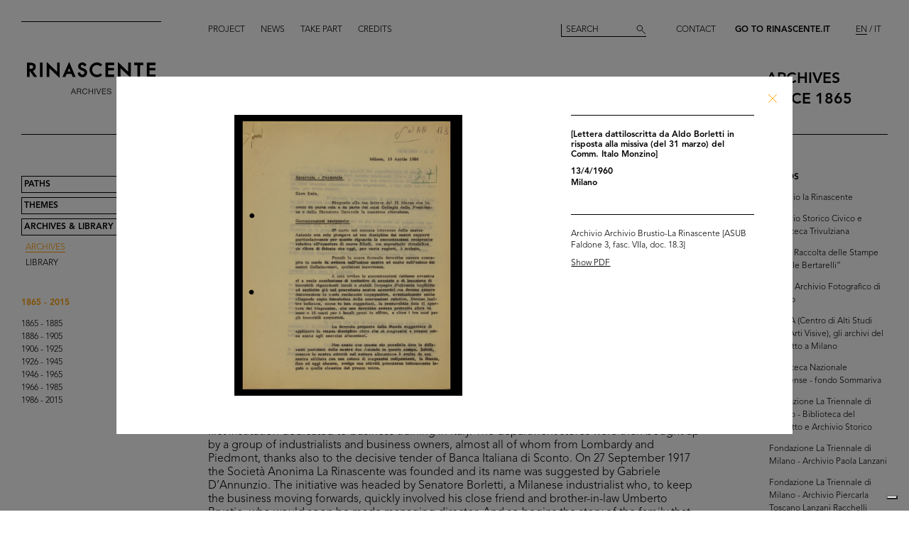

--- FILE ---
content_type: text/html; charset=utf-8
request_url: https://archives.rinascente.it/en/funds/archivio_brustio-la_rinascente?item=2735&page=11
body_size: 13572
content:
<!DOCTYPE html>
<html class="no-js" lang="en" xml:lang="en">
  <head>
    <meta charset="utf-8">
    <!-- Pinch-to-zoom locked to avoid glitches in PDF viewer -->
    <meta name="viewport" content="initial-scale=1,user-scalable=0,maximum-scale=1,width=device-width" />
    <meta http-equiv="x-ua-compatible" content="ie=edge">

    <title>Rinascente Archives</title>
    <meta name="description" content="Archivio Brustio-La Rinascente - Università Commerciale Luigi Bocconi ">

    <meta property="og:url" content="https://archives.rinascente.it/en/funds/archivio_brustio-la_rinascente?item=2735&amp;page=11">
    <meta property="og:type" content="website">
    <meta property="og:title" content="laRinascente Archives">
    <meta property="og:image" content="">

    <meta name="action-cable-url" content="/cable" />

    <link rel="apple-touch-icon" href="">
    <link rel="icon" href="">
    <link rel="stylesheet" href="/assets/application-805f6ab4021b3b935a7164943c85cdac0155640ad3341d2a4b35b162da8f89c9.css" media="all" data-turbo-track="true" />

    <!--
      Check out this issue https://github.com/hotwired/turbo/issues/18
      and the notes in application.coffee to see why we are importing turbo and js-cookie like this here
    -->
    <script type="module">
      import * as Turbo from 'https://unpkg.com/@hotwired/turbo@8.0.12/dist/turbo.es2017-esm.js';
      // window.Turbo = Turbo; -- automatically when importing Turbo
      window.Turbo.config.drive.progressBarDelay = 500;
    </script>
    <script type="module">
      import * as _ from 'https://unpkg.com/js-cookie@3.0.5/dist/js.cookie.min.js';
      // It should define a global variable named "Cookie"
    </script>


    <script type="module">
      import * as Turbo from 'https://unpkg.com/@hotwired/turbo@8.0.12/dist/turbo.es2017-esm.js';
      // window.Turbo = Turbo; -- automatically when importing Turbo
      window.Turbo.config.drive.progressBarDelay = 500
    </script>

    <script src="/assets/application-91fd2b455b79c411f5ce4eb35ec7e5e7325438c6c19575795927e3631db9c378.js" data-turbo-track="true"></script>


    <!-- Iubenda -->
      <script type="text/javascript">
        var _iub = _iub || [];
        _iub.csConfiguration = {"askConsentAtCookiePolicyUpdate":true,"floatingPreferencesButtonDisplay":"bottom-right","lang":"en","perPurposeConsent":true,"siteId":3659536,"cookiePolicyId":49622748,"i18n":{"en":{"banner":{"dynamic":{"body":"Our website uses cookies, including analytical and profiling cookies, to collect statistical information and to provide you with a tailored experience. You can manage your preferences or accept all cookies. By choosing \"Continue without accepting\" in the top right hand corner you will reject all optional cookies. For more information please see our %{cookie_policy_link}."}}}},"cookiePolicyUrl":"https://www.rinascente.it/en/legalarea/cookies_policy", "banner":{ "acceptButtonCaptionColor":"#000000","acceptButtonColor":"#FFFFFF","acceptButtonDisplay":true,"closeButtonDisplay":false,"continueWithoutAcceptingButtonCaptionColor":"#696969","continueWithoutAcceptingButtonColor":"#000000","continueWithoutAcceptingButtonDisplay":true,"customizeButtonColor":"#000000","customizeButtonDisplay":true,"explicitWithdrawal":true,"fontSizeBody":"12px","listPurposes":true,"position":"float-bottom-left","showTitle":false,"acceptButtonCaption":"Accept all","continueWithoutAcceptingButtonCaption":"Continue without accepting","customizeButtonCaption":"Manage cookies" }};
      </script>
    <script type="text/javascript" src="https://cs.iubenda.com/autoblocking/3659536.js"></script>
    <script type="text/javascript" src="//cdn.iubenda.com/cs/iubenda_cs.js" charset="UTF-8" async></script>
  </head>

  <body class="funds show">

    <!-- <div class="wip-popup" data-alert="banner" data-alert-remember="wip">
      <div class="wip-popup-content">
        <strong>Rinascente and its history.</strong><br>
We are reconstructing the history of Rinascente by means of images, texts and documents. This portal will continue to be updated with the materials we are able to trace over time.
        <div class="wip-popup-message-ok" data-alert="ok">
          enter
        </div>
      </div>
    </div> -->

    <div style="display: none" class="alert" data-alert="banners-container">
      <!--[if lte IE 9]>
      <div class="alert-message alert-message-browserupgrade" data-alert="banner">
        You are using an <strong>outdated</strong> browser. Please <a href="http://browsehappy.com/">upgrade your browser</a> to improve your experience.
      </div>
      <![endif]-->

      <div class="alert-message" data-alert="banner" data-alert-remember="cookies">
        This website uses web browser and third party cookies to collect data for statistical analysis. for further information read our cookie policy. <a target="_blank" href="/cookie_policy/en.pdf">Further information</a>
        <div class="alert-message-ok" data-alert="ok">
          ok
        </div>
      </div>
    </div>

    <header class="header " role="banner" data-target="header">
  
  <div class="header-divider ">
    <div class="header-divider-inner"></div>
  </div>
  
  <div class="header-logo ">
      <a href="/en"><img src="/assets/static_pages/logo-desktop-cdd30bb983f234282538cfa5907c94a70fc81cd3e113441a03ebc9569bfc8aa2.svg" /></a>
  </div>

  <nav class="header-pages-nav" role="navigation">
    <ul>
      <li><a href="/en/about">Project</a></li>
      <li><a href="/en/articles">News</a></li>
      <li><a href="/en/items/new">Take part</a></li>
      <li><a href="/en/credits">Credits</a></li>
    </ul>
  </nav>

  <div class="header-search ">
    <form action="/en/search" accept-charset="UTF-8" method="get">
        <input type="search" name="q[generic]" id="q_generic" value="" placeholder="Search" />
        <button name="button" type="submit" class="header-search-button"></button>
</form>    
  </div>
  
  <div class="header-contact">
    <a class="header-contact-link" data-action="open-contact-modal" href="#">Contact</a>&nbsp;&nbsp;
    <a class="header-contact-link header-contact-link-rinascente" target="_blank" href="https://www.rinascente.it/en/">Go to Rinascente.it</a>

    <nav class="header-lang-switch " role="navigation">
      <ul>
        <li><a class="active" aria-current="page" href="/en/funds/archivio_brustio-la_rinascente?item=2735&amp;page=11">EN</a></li>
        <li><a href="/it/funds/archivio_brustio-la_rinascente?item=2735&amp;page=11">IT</a></li>
      </ul>
    </nav>

    <div class="header-subtitle">
      archives<br> <!-- 1865 — 2015 -->
      since 1865
    </div>
  </div>

</header>

<header class="header-mobile">
  <div class="header-mobile-actions">
    <div class="header-mobile-actions-nav-toggle"> 
      <div class="header-mobile-actions-nav-toggle-icon" data-target="mobile-nav-toggle">
        <span>toggle menu</span>
      </div>
    </div>

    <div class="header-mobile-actions-logo">
      <a href="/en"><img src="/assets/static_pages/logo-white-a438f2430a1d7ac29f3fc17daa323e3246ff83308c0b0c8e030cb00b3e6e3b9e.svg" /></a>
      <div class="header-mobile-actions-logo-subtitle">
         <a class="active" aria-current="page" href="/en">archives since 1865</a>
      </div>
    </div>
  
    <nav class="header-mobile-actions-lang-switch" role="navigation">
      <ul>
        <li><a class="active" aria-current="page" href="/en/funds/archivio_brustio-la_rinascente?item=2735&amp;page=11">EN</a></li>
        <li><a href="/it/funds/archivio_brustio-la_rinascente?item=2735&amp;page=11">IT</a></li>
      </ul>
    </nav>
  </div>
</header>

<nav class="mobile-nav" data-target="mobile-nav">
  <div class="mobile-nav-search">
    <form action="/en/search" accept-charset="UTF-8" method="get">
        <input type="search" name="q[generic]" id="q_generic" value="" placeholder="Search" />
        <button name="button" type="submit" class="mobile-nav-search-button"></button>
</form>  </div>
  <nav class="mobile-nav-pages" role="navigation">
    <ul>
      <li><a href="/en/about">Project</a></li>
      <li><a href="/en/articles">News</a></li>
      <li><a href="/en/items/new">Take part</a></li>
      <li><a href="/en/credits">Credits</a></li>
      <li><a href="#" data-action="open-contact-modal">Contact</a></li>
      <li><a target="_blank" href="https://www.rinascente.it/en/">Go to Rinascente.it</a></li>
    </ul>
  </nav>
</nav>

    <main class="main" role="main" data-target="main">
      
<nav class="site-nav " data-target="main-nav" role="navigation">
  <ul class="site-nav-list">
    <li class="site-nav-list-item"><a href="/en/paths">Paths</a>
<ul class="site-nav-sub-list ">
    <li class="site-nav-sub-list-item"><a href="/en/paths/la-rinascente-1865-2017-storia-del-grande-magazzino">la Rinascente 1865-2017: the History of Deparment Store</a></li>
    <li class="site-nav-sub-list-item"><a href="/en/paths/la-rinascente-prima-della-rinascente">La Rinascente before la Rinascente</a></li>
      <li class="site-nav-sub-list-item"><a href="#rinascente-ieri-oggi-domani">La Rinascente. Ieri, oggi e domani</a></li>
    <li class="site-nav-sub-list-item"><a href="/en/paths/house-organ">FIFTY YEARS OF  LA RINASCENTE’S HISTORY IN ITS HOUSE ORGAN’S PAGES</a></li>
    <li class="site-nav-sub-list-item"><a href="/en/paths/i-manifesti-rinascente">Posters by Rinascente</a></li>
    <li class="site-nav-sub-list-item"><a href="/en/paths/bozzetto-tra-arte-e-pubblicita">THE SKETCH BETWEEN ART AND ADVERTISING</a></li>
    <li class="site-nav-sub-list-item"><a href="/en/paths/gli-anni-d-oro-1954-1957">The Golden Years 1954-1957</a></li>
    <li class="site-nav-sub-list-item"><a href="/en/paths/il-centro-design-rinascente">The Rinascente Design Centre</a></li>
    <li class="site-nav-sub-list-item"><a href="/en/paths/graphic-design-and-visual-communication">Graphic design and visual communication lR</a></li>
    <li class="site-nav-sub-list-item"><a href="/en/paths/il-disegno-e-di-moda">Illustration is in vogue</a></li>
    <li class="site-nav-sub-list-item"><a href="/en/paths/150-anni-di-moda-in-rinascente">150 years of fashion at Rinascente</a></li>
    <li class="site-nav-sub-list-item"><a href="/en/paths/le-sfilate-lr">The lR Fashion Shows</a></li>
    <li class="site-nav-sub-list-item"><a href="/en/paths/grandi-manifestazioni-lr">The innovative idea od introducing ethnic features</a></li>
    <li class="site-nav-sub-list-item"><a href="/en/paths/allestimenti-interni">Interior fittings</a></li>
    <li class="site-nav-sub-list-item"><a href="/en/paths/allestimenti-esterni">The magic of department stores </a></li>
    <li class="site-nav-sub-list-item"><a href="/en/paths/la-rinascente-e-donna">Rinascente is all about women!</a></li>
    <li class="site-nav-sub-list-item"><a href="/en/paths/le-vendite-speciali-lr">lR Special sales</a></li>
    <li class="site-nav-sub-list-item"><a href="/en/paths/rinascente-roma-piazza-fiume">Rome Piazza Fiume</a></li>
    <li class="site-nav-sub-list-item"><a href="/en/paths/una-vita-tra-moda-e-design">1931-2021 A life between fashion and design</a></li>
</ul>
</li>
    <li class="site-nav-list-item"><a href="/en/themes">Themes</a>
<ul class="site-nav-sub-list ">
  <li class="site-nav-sub-list-item"><a href="/en/themes/all">All</a></li>

      <li class="site-nav-sub-list-item"><a href="/en/themes/persone">People</a></li>
      <li class="site-nav-sub-list-item"><a href="/en/themes/luoghi">Places</a></li>
      <li class="site-nav-sub-list-item"><a href="/en/themes/eventi">Events</a></li>
      <li class="site-nav-sub-list-item"><a href="/en/themes/fashion">Fashion</a></li>
      <li class="site-nav-sub-list-item"><a href="/en/themes/design">Design</a></li>
      <li class="site-nav-sub-list-item"><a href="/en/themes/graphic-design">Graphic design</a></li>
</ul>
</li>
    <li class="site-nav-list-item"><a class="active" aria-current="page" href="/en/funds">Archives &amp; Library</a>
<ul class="site-nav-sub-list is-expanded">
  <li class="site-nav-sub-list-item">
    <a class="active" aria-current="page" href="/en/funds">Archives</a>
  </li>
  <li class="site-nav-sub-list-item">
    <a href="/en/funds?house_organ=true">Library</a>
  </li>
</ul>
</li>
  </ul>


    <ul class="site-nav-list site-nav-list-years">
      <li class="themes-nav-item"><a class="active" aria-current="page" href="/en/funds/archivio_brustio-la_rinascente">1865 - 2015</a></li>
        <li class="themes-nav-item">
          <a class="empty_year" href="/en/funds/archivio_brustio-la_rinascente?year_in=1865-1885">1865 - 1885</a>
        </li>
        <li class="themes-nav-item">
          <a class="empty_year" href="/en/funds/archivio_brustio-la_rinascente?year_in=1886-1905">1886 - 1905</a>
        </li>
        <li class="themes-nav-item">
          <a class="empty_year" href="/en/funds/archivio_brustio-la_rinascente?year_in=1906-1925">1906 - 1925</a>
        </li>
        <li class="themes-nav-item">
          <a class="empty_year" href="/en/funds/archivio_brustio-la_rinascente?year_in=1926-1945">1926 - 1945</a>
        </li>
        <li class="themes-nav-item">
          <a href="/en/funds/archivio_brustio-la_rinascente?year_in=1946-1965">1946 - 1965</a>
        </li>
        <li class="themes-nav-item">
          <a class="empty_year" href="/en/funds/archivio_brustio-la_rinascente?year_in=1966-1985">1966 - 1985</a>
        </li>
        <li class="themes-nav-item">
          <a class="empty_year" href="/en/funds/archivio_brustio-la_rinascente?year_in=1986-2015">1986 - 2015</a>
        </li>
    </ul>

</nav>



<section class="funds-items">
  <h1 class="funds-items-title">Archivio Brustio-La Rinascente - Università Commerciale Luigi Bocconi </h1>
  <h2 class="funds-items-intro">The Brustio-La Rinascente Archive gathers together the documents belonging to the Brustio family from 1917 to 1971: the archive was given this name because the majority of the documents refer to the department store, where the Brustio’s held important roles, from managing director to chairman.<br>The archive was lent to the Institute of Economic History (ISE) of Luigi Bocconi University by Cesare Brustio so it could be made available to academics; declared to be of significant historical interest on 16 June 1997, it was eventually donated to Bocconi University in November 2015 and is currently kept in the Bocconi Library and Archives which has seen to its reconditioning.<br><br>The historic ties between the university and la Rinascente date back to the start of last century.<br>In 1865 Ferdinando and Luigi Bocconi opened a boutique in via Santa Radegonda in Milan, Magazzini Fratelli Bocconi, the first Italian emporium of tailored clothes. The business was a great success and led to the opening of new stores in other cities and its transfer to Piazza del Duomo. In 1877 the brothers rented the Hotel Confortable, which, renamed “Aux Villes d’Italie” (and later “Alle città d’Italia”), became the first site of an Italian department store. In honour of his eldest son Luigi Jr., who died during the African War of 1896, Ferdinando (now running the business on his own after his brother’s retirement) founded Università Commerciale Luigi Bocconi in 1902, the first institution dedicated to business training in Italy. The department stores were then bought up by a group of industrialists and business owners, almost all of whom from Lombardy and Piedmont, thanks also to the decisive tender of Banca Italiana di Sconto. On 27 September 1917 the Società Anonima La Rinascente was founded and its name was suggested by Gabriele D’Annunzio. The initiative was headed by Senatore Borletti, a Milanese industrialist who, to keep the business moving forwards, quickly involved his close friend and brother-in-law Umberto Brustio, who would soon be made managing director. And so begins the story of the family that oversaw the growth of the great department store, leading it to the height of its success.<br><br>The Brustio-La Rinascente Archive is made up of a catalogue of documents and a collection of photographs, a large selection of which are presented here. The documents include various letters of correspondence, publications and company minutes with financial statements, reports and summaries of business trips, and newspaper articles.<br>There are also photo albums that bear witness to the most significant events in the history of la Rinascente, such as the exhibition dedicated to Japan held in the Piazza Duomo site in 1956 and the 1948 business trip to the US; images that accompany notes, drawings and descriptions of the major department stores visited in numerous cities. In addition, there are photos of meetings, openings and official events of different types; these include photos of the flag inspired by the American flag, created in the 1950s to celebrate the number of branches opened.<br><br>© Archivio Archivio Brustio-La Rinascente, all rights reserved.</h2>

      <ul class="funds-items-categories">
        <li class="funds-items-categories-item is-active"><a href="/en/funds/archivio_brustio-la_rinascente?page=11">All results</a></a></li>

              <li class="funds-items-categories-item "><a href="/en/funds/archivio_brustio-la_rinascente?category_scope=35&amp;page=11">Photo Album</a></li>
              <li class="funds-items-categories-item "><a href="/en/funds/archivio_brustio-la_rinascente?category_scope=36&amp;page=11">Documents</a></li>
      </ul>

    <div class="funds-item">
  <a href="/en/funds/archivio_brustio-la_rinascente?item=2553&amp;page=11">
      <div class="funds-item-image" data-target="funds-item-image" title="Inaugurazione della filiale la Rinascente di Catania" style="background-image: url('https://rinascente-archives-production.s3.eu-south-1.amazonaws.com/items/images/f393cf72a1670686c3ec851629f1c29eb2363d0b/small.jpg?X-Amz-Algorithm=AWS4-HMAC-SHA256&amp;X-Amz-Credential=AKIAZY4W7JWWYOSA6ANZ%2F20260125%2Feu-south-1%2Fs3%2Faws4_request&amp;X-Amz-Date=20260125T052954Z&amp;X-Amz-Expires=600&amp;X-Amz-SignedHeaders=host&amp;X-Amz-Signature=fbc97108e74f59ecf74df1a95878c508731ed97762ebd3b190a256e9856120fb')"></div>
</a>  <section class="funds-item-content">
    <div class="funds-item-content-body">
      <h3 class="funds-item-content-body-title">
        <a href="/en/funds/archivio_brustio-la_rinascente?item=2553&amp;page=11">


                <!-- Author must be shown before than name -->
                    <p class="item-modal-author">
                      
                    </p>
                Inaugurazione della filiale la Rinascente di Catania

            <br>
            9/10/1959<br>
            </h3>
</a>        <p class="funds-item-content-body-description">
          
        </p>
        </div>

    <aside class="funds-item-content-aside">
      <div class="funds-item-content-aside-info">
            <!--<p>Catania</p>-->
            <!--<p>Archivio Brustio-La Rinascente - Università Commerciale Luigi Bocconi </p>-->
        <!-- shared info -->
        <p>Archivio Brustio-La Rinascente (ASUB Foto album 3, 3.1)</p>
      </div>


      <span class="funds-item-content-aside-readmore"><a class="read-more" href="/en/funds/archivio_brustio-la_rinascente?item=2553&amp;page=11">Read more</a></span>
    </aside>
  </section>
</div>

    <div class="funds-item">
  <a href="/en/funds/archivio_brustio-la_rinascente?item=2716&amp;page=11">
      <div class="funds-item-image" data-target="funds-item-image" title="Patto di rispetto" style="background-image: url('https://rinascente-archives-production.s3.eu-south-1.amazonaws.com/items/images/3412f6c4373d6b168837a663abe8402f836d9f50/small.jpg?X-Amz-Algorithm=AWS4-HMAC-SHA256&amp;X-Amz-Credential=AKIAZY4W7JWWYOSA6ANZ%2F20260125%2Feu-south-1%2Fs3%2Faws4_request&amp;X-Amz-Date=20260125T052954Z&amp;X-Amz-Expires=600&amp;X-Amz-SignedHeaders=host&amp;X-Amz-Signature=77810d3c2c55e7c3dd0f1503e594cf334b28eb542d5f1f5bb48f512893f370f8')"></div>
</a>  <section class="funds-item-content">
    <div class="funds-item-content-body">
      <h3 class="funds-item-content-body-title">
        <a href="/en/funds/archivio_brustio-la_rinascente?item=2716&amp;page=11">


                <!-- Author must be shown before than name -->
                    <p class="item-modal-author">
                      
                    </p>
                Patto di rispetto

            <br>
            27/1/1960<br>
            </h3>
</a>        <p class="funds-item-content-body-description">
          Dattiloscritto concernente i rapporti Upim - Standa
        </p>
        </div>

    <aside class="funds-item-content-aside">
      <div class="funds-item-content-aside-info">
            <!--<p></p>-->
            <!--<p>Archivio Brustio-La Rinascente - Università Commerciale Luigi Bocconi </p>-->
        <!-- shared info -->
        <p>Archivio Brustio-La Rinascente [ASUB Faldone 3, fasc. VIIa, doc. 2]</p>
      </div>

        <p>Browse PDF</p>

      <span class="funds-item-content-aside-readmore"><a class="read-more" href="/en/funds/archivio_brustio-la_rinascente?item=2716&amp;page=11">Read more</a></span>
    </aside>
  </section>
</div>

    <div class="funds-item">
  <a href="/en/funds/archivio_brustio-la_rinascente?item=2735&amp;page=11">
      <div class="funds-item-image" data-target="funds-item-image" title="[Lettera dattiloscritta da Aldo Borletti in risposta alla missiva (del 31 marzo) del Comm. Italo Monzino]" style="background-image: url('https://rinascente-archives-production.s3.eu-south-1.amazonaws.com/items/images/7c12f71efe0c15c98180908ba263873fda280468/small.jpg?X-Amz-Algorithm=AWS4-HMAC-SHA256&amp;X-Amz-Credential=AKIAZY4W7JWWYOSA6ANZ%2F20260125%2Feu-south-1%2Fs3%2Faws4_request&amp;X-Amz-Date=20260125T052954Z&amp;X-Amz-Expires=600&amp;X-Amz-SignedHeaders=host&amp;X-Amz-Signature=c8239c314a5fc75ce560a1073c94db6745148495fe7352d2f9e7399d08c7783c')"></div>
</a>  <section class="funds-item-content">
    <div class="funds-item-content-body">
      <h3 class="funds-item-content-body-title">
        <a href="/en/funds/archivio_brustio-la_rinascente?item=2735&amp;page=11">


                <!-- Author must be shown before than name -->
                    <p class="item-modal-author">
                      
                    </p>
                [Lettera dattiloscritta da Aldo Borletti in risposta alla missiva (del 31 marzo) del Comm. Italo Monzino]

            <br>
            13/4/1960<br>
            </h3>
</a>        <p class="funds-item-content-body-description">
          
        </p>
        </div>

    <aside class="funds-item-content-aside">
      <div class="funds-item-content-aside-info">
            <!--<p>Milano</p>-->
            <!--<p>Archivio Brustio-La Rinascente - Università Commerciale Luigi Bocconi </p>-->
        <!-- shared info -->
        <p>Archivio Archivio Brustio-La Rinascente [ASUB Faldone 3, fasc. VIIa, doc. 18.3]</p>
      </div>

        <p>Browse PDF</p>

      <span class="funds-item-content-aside-readmore"><a class="read-more" href="/en/funds/archivio_brustio-la_rinascente?item=2735&amp;page=11">Read more</a></span>
    </aside>
  </section>
</div>

    <div class="funds-item">
  <a href="/en/funds/archivio_brustio-la_rinascente?item=1761&amp;page=11">
      <div class="funds-item-image" data-target="funds-item-image" title="Congresso C.C.I." style="background-image: url('https://rinascente-archives-production.s3.eu-south-1.amazonaws.com/items/images/e19799abdc04f61d4598a5541854537cbe7f1d35/small.jpg?X-Amz-Algorithm=AWS4-HMAC-SHA256&amp;X-Amz-Credential=AKIAZY4W7JWWYOSA6ANZ%2F20260125%2Feu-south-1%2Fs3%2Faws4_request&amp;X-Amz-Date=20260125T052954Z&amp;X-Amz-Expires=600&amp;X-Amz-SignedHeaders=host&amp;X-Amz-Signature=78eb276ccaf310f0f2f3a5f5e5ad2a013d4a2768a53d721139499fe642e16ec4')"></div>
</a>  <section class="funds-item-content">
    <div class="funds-item-content-body">
      <h3 class="funds-item-content-body-title">
        <a href="/en/funds/archivio_brustio-la_rinascente?item=1761&amp;page=11">


                <!-- Author must be shown before than name -->
                    <p class="item-modal-author">
                      
                    </p>
                Congresso C.C.I.

            <br>
            4/1960<br>
            </h3>
</a>        <p class="funds-item-content-body-description">
          
        </p>
        </div>

    <aside class="funds-item-content-aside">
      <div class="funds-item-content-aside-info">
            <!--<p>Venezia</p>-->
            <!--<p>Archivio Brustio-La Rinascente - Università Commerciale Luigi Bocconi </p>-->
        <!-- shared info -->
        <p>Archivio Brustio-La Rinascente (ASUB Foto album 3, 3.1)</p>
      </div>


      <span class="funds-item-content-aside-readmore"><a class="read-more" href="/en/funds/archivio_brustio-la_rinascente?item=1761&amp;page=11">Read more</a></span>
    </aside>
  </section>
</div>

    <div class="funds-item">
  <a href="/en/funds/archivio_brustio-la_rinascente?item=2737&amp;page=11">
      <div class="funds-item-image" data-target="funds-item-image" title="[Lettera dattiloscritta dal Comm. Italo Monzino in risposta alla precedente missiva (del 13 aprile) del Dott. Aldo Borletti]" style="background-image: url('https://rinascente-archives-production.s3.eu-south-1.amazonaws.com/items/images/a8a23940194fea9b3e257833128e39348b267d6e/small.jpg?X-Amz-Algorithm=AWS4-HMAC-SHA256&amp;X-Amz-Credential=AKIAZY4W7JWWYOSA6ANZ%2F20260125%2Feu-south-1%2Fs3%2Faws4_request&amp;X-Amz-Date=20260125T052954Z&amp;X-Amz-Expires=600&amp;X-Amz-SignedHeaders=host&amp;X-Amz-Signature=fc03851ccfe9880531d241435ce9db5ceeb3ce6630f312e6bc5a1778ad5ad076')"></div>
</a>  <section class="funds-item-content">
    <div class="funds-item-content-body">
      <h3 class="funds-item-content-body-title">
        <a href="/en/funds/archivio_brustio-la_rinascente?item=2737&amp;page=11">


                <!-- Author must be shown before than name -->
                    <p class="item-modal-author">
                      
                    </p>
                [Lettera dattiloscritta dal Comm. Italo Monzino in risposta alla precedente missiva (del 13 aprile) del Dott. Aldo Bo...

            <br>
            25/5/1960<br>
            </h3>
</a>        <p class="funds-item-content-body-description">
          
        </p>
        </div>

    <aside class="funds-item-content-aside">
      <div class="funds-item-content-aside-info">
            <!--<p>Milano</p>-->
            <!--<p>Archivio Brustio-La Rinascente - Università Commerciale Luigi Bocconi </p>-->
        <!-- shared info -->
        <p>Archivio Archivio Brustio-La Rinascente [ASUB Faldone 3, fasc. VIIa, doc. 18.4]</p>
      </div>

        <p>Browse PDF</p>

      <span class="funds-item-content-aside-readmore"><a class="read-more" href="/en/funds/archivio_brustio-la_rinascente?item=2737&amp;page=11">Read more</a></span>
    </aside>
  </section>
</div>

    <div class="funds-item">
  <a href="/en/funds/archivio_brustio-la_rinascente?item=1762&amp;page=11">
      <div class="funds-item-image" data-target="funds-item-image" title="Conferenza Internazionale &#39;Fraternité Mondiale sur les Tensions Mondiales&#39;; [da sinistra] il Sig. Cesare Brustio, l&#39;Ambasciatore G. Mehts (Bombay) e il Dott. E.R. Clinchy (New York)" style="background-image: url('https://rinascente-archives-production.s3.eu-south-1.amazonaws.com/items/images/3bb8ad66346ee3c0fdfb9d42a8ccd80b02a8bf7d/small.jpg?X-Amz-Algorithm=AWS4-HMAC-SHA256&amp;X-Amz-Credential=AKIAZY4W7JWWYOSA6ANZ%2F20260125%2Feu-south-1%2Fs3%2Faws4_request&amp;X-Amz-Date=20260125T052954Z&amp;X-Amz-Expires=600&amp;X-Amz-SignedHeaders=host&amp;X-Amz-Signature=b960a35006dbfc956bec868c727357b7d6aefac5f0ec5eb2152a062c04abcd9f')"></div>
</a>  <section class="funds-item-content">
    <div class="funds-item-content-body">
      <h3 class="funds-item-content-body-title">
        <a href="/en/funds/archivio_brustio-la_rinascente?item=1762&amp;page=11">


                <!-- Author must be shown before than name -->
                    <p class="item-modal-author">
                      
                    </p>
                Conferenza Internazionale "Fraternité Mondiale sur les Tensions Mondiales"; [da sinistra] il Sig. Cesare Brustio, l'A...

            <br>
            28/5/1960<br>
            </h3>
</a>        <p class="funds-item-content-body-description">
          
        </p>
        </div>

    <aside class="funds-item-content-aside">
      <div class="funds-item-content-aside-info">
            <!--<p>Ginevra (Svizzera)</p>-->
            <!--<p>Archivio Brustio-La Rinascente - Università Commerciale Luigi Bocconi </p>-->
        <!-- shared info -->
        <p>Archivio Brustio-La Rinascente (ASUB Foto album 3, 3.1)</p>
      </div>


      <span class="funds-item-content-aside-readmore"><a class="read-more" href="/en/funds/archivio_brustio-la_rinascente?item=1762&amp;page=11">Read more</a></span>
    </aside>
  </section>
</div>

    <div class="funds-item">
  <a href="/en/funds/archivio_brustio-la_rinascente?item=1763&amp;page=11">
      <div class="funds-item-image" data-target="funds-item-image" title="Conferenza Internazionale &#39;Fraternità Mondiale&#39;; [da sinistra] i Sigg. A. De Smaele (Bruxelles), Harry Bullis (Minneapolis) ed E.R. Clinchy (New York)" style="background-image: url('https://rinascente-archives-production.s3.eu-south-1.amazonaws.com/items/images/ee7ac1e6e6df0861824181ac2629afb65caaa3c6/small.jpg?X-Amz-Algorithm=AWS4-HMAC-SHA256&amp;X-Amz-Credential=AKIAZY4W7JWWYOSA6ANZ%2F20260125%2Feu-south-1%2Fs3%2Faws4_request&amp;X-Amz-Date=20260125T052954Z&amp;X-Amz-Expires=600&amp;X-Amz-SignedHeaders=host&amp;X-Amz-Signature=669e0155c5f7837da9d2a4c2683425599273d51f9ba55f28cf03327b94ac023c')"></div>
</a>  <section class="funds-item-content">
    <div class="funds-item-content-body">
      <h3 class="funds-item-content-body-title">
        <a href="/en/funds/archivio_brustio-la_rinascente?item=1763&amp;page=11">


                <!-- Author must be shown before than name -->
                    <p class="item-modal-author">
                      
                    </p>
                Conferenza Internazionale "Fraternità Mondiale"; [da sinistra] i Sigg. A. De Smaele (Bruxelles), Harry Bullis (Minnea...

            <br>
            28/5/1960<br>
            </h3>
</a>        <p class="funds-item-content-body-description">
          
        </p>
        </div>

    <aside class="funds-item-content-aside">
      <div class="funds-item-content-aside-info">
            <!--<p>Ginevra (Svizzera)</p>-->
            <!--<p>Archivio Brustio-La Rinascente - Università Commerciale Luigi Bocconi </p>-->
        <!-- shared info -->
        <p>Archivio Brustio-La Rinascente (ASUB Foto album 3, 3.1)</p>
      </div>


      <span class="funds-item-content-aside-readmore"><a class="read-more" href="/en/funds/archivio_brustio-la_rinascente?item=1763&amp;page=11">Read more</a></span>
    </aside>
  </section>
</div>

    <div class="funds-item">
  <a href="/en/funds/archivio_brustio-la_rinascente?item=1764&amp;page=11">
      <div class="funds-item-image" data-target="funds-item-image" title="Conferenza Internazionale &#39;Fraternità Mondiale&#39;" style="background-image: url('https://rinascente-archives-production.s3.eu-south-1.amazonaws.com/items/images/4c893af7202a7764f801476218a9852ba033fc67/small.jpg?X-Amz-Algorithm=AWS4-HMAC-SHA256&amp;X-Amz-Credential=AKIAZY4W7JWWYOSA6ANZ%2F20260125%2Feu-south-1%2Fs3%2Faws4_request&amp;X-Amz-Date=20260125T052954Z&amp;X-Amz-Expires=600&amp;X-Amz-SignedHeaders=host&amp;X-Amz-Signature=7a56d788988587a8af2279c8dfaebf75899139e2401f3f009626bdcedfa7aea9')"></div>
</a>  <section class="funds-item-content">
    <div class="funds-item-content-body">
      <h3 class="funds-item-content-body-title">
        <a href="/en/funds/archivio_brustio-la_rinascente?item=1764&amp;page=11">


                <!-- Author must be shown before than name -->
                    <p class="item-modal-author">
                      
                    </p>
                Conferenza Internazionale "Fraternità Mondiale"

            <br>
            28/5/1960<br>
            </h3>
</a>        <p class="funds-item-content-body-description">
          
        </p>
        </div>

    <aside class="funds-item-content-aside">
      <div class="funds-item-content-aside-info">
            <!--<p>Ginevra (Svizzera)</p>-->
            <!--<p>Archivio Brustio-La Rinascente - Università Commerciale Luigi Bocconi </p>-->
        <!-- shared info -->
        <p>Archivio Brustio-La Rinascente (ASUB Foto album 3, 3.1)</p>
      </div>


      <span class="funds-item-content-aside-readmore"><a class="read-more" href="/en/funds/archivio_brustio-la_rinascente?item=1764&amp;page=11">Read more</a></span>
    </aside>
  </section>
</div>

    <div class="funds-item">
  <a href="/en/funds/archivio_brustio-la_rinascente?item=1765&amp;page=11">
      <div class="funds-item-image" data-target="funds-item-image" title="Conferenza Internazionale &#39;Fraternità Mondiale&#39;; (da sinistra) i Sigg. A. De Smaele, Jean Treina e Cesare Bustio" style="background-image: url('https://rinascente-archives-production.s3.eu-south-1.amazonaws.com/items/images/1a664f5f5e20a748ccec4457d908fc13775ce78a/small.jpg?X-Amz-Algorithm=AWS4-HMAC-SHA256&amp;X-Amz-Credential=AKIAZY4W7JWWYOSA6ANZ%2F20260125%2Feu-south-1%2Fs3%2Faws4_request&amp;X-Amz-Date=20260125T052954Z&amp;X-Amz-Expires=600&amp;X-Amz-SignedHeaders=host&amp;X-Amz-Signature=62abc4ba0da91beeb4432c929ed5efdff4ba4e6181763cd6cc82706ebf527538')"></div>
</a>  <section class="funds-item-content">
    <div class="funds-item-content-body">
      <h3 class="funds-item-content-body-title">
        <a href="/en/funds/archivio_brustio-la_rinascente?item=1765&amp;page=11">


                <!-- Author must be shown before than name -->
                    <p class="item-modal-author">
                      
                    </p>
                Conferenza Internazionale "Fraternità Mondiale"; (da sinistra) i Sigg. A. De Smaele, Jean Treina e Cesare Bustio

            <br>
            28/5/1960<br>
            </h3>
</a>        <p class="funds-item-content-body-description">
          
        </p>
        </div>

    <aside class="funds-item-content-aside">
      <div class="funds-item-content-aside-info">
            <!--<p>Ginevra (Svizzera)</p>-->
            <!--<p>Archivio Brustio-La Rinascente - Università Commerciale Luigi Bocconi </p>-->
        <!-- shared info -->
        <p>Archivio Brustio-La Rinascente (ASUB Foto album 3, 3.1)</p>
      </div>


      <span class="funds-item-content-aside-readmore"><a class="read-more" href="/en/funds/archivio_brustio-la_rinascente?item=1765&amp;page=11">Read more</a></span>
    </aside>
  </section>
</div>

    <div class="funds-item">
  <a href="/en/funds/archivio_brustio-la_rinascente?item=1766&amp;page=11">
      <div class="funds-item-image" data-target="funds-item-image" title="Conferenza Internazionale &#39;Fraternità Mondiale&#39;; (da sinistra) i Sigg. Cesare Brustio, A. De Smaele e Jean Treina" style="background-image: url('https://rinascente-archives-production.s3.eu-south-1.amazonaws.com/items/images/56f2bfcf9de9cefc9ddccefb92e95f3c583d15a2/small.jpg?X-Amz-Algorithm=AWS4-HMAC-SHA256&amp;X-Amz-Credential=AKIAZY4W7JWWYOSA6ANZ%2F20260125%2Feu-south-1%2Fs3%2Faws4_request&amp;X-Amz-Date=20260125T052954Z&amp;X-Amz-Expires=600&amp;X-Amz-SignedHeaders=host&amp;X-Amz-Signature=936a415192d4faeeca70ee06b22f91801a0503f43b75914012bc98d1b9da3305')"></div>
</a>  <section class="funds-item-content">
    <div class="funds-item-content-body">
      <h3 class="funds-item-content-body-title">
        <a href="/en/funds/archivio_brustio-la_rinascente?item=1766&amp;page=11">


                <!-- Author must be shown before than name -->
                    <p class="item-modal-author">
                      
                    </p>
                Conferenza Internazionale "Fraternità Mondiale"; (da sinistra) i Sigg. Cesare Brustio, A. De Smaele e Jean Treina

            <br>
            28/5/1960<br>
            </h3>
</a>        <p class="funds-item-content-body-description">
          
        </p>
        </div>

    <aside class="funds-item-content-aside">
      <div class="funds-item-content-aside-info">
            <!--<p>Ginevra (Svizzera)</p>-->
            <!--<p>Archivio Brustio-La Rinascente - Università Commerciale Luigi Bocconi </p>-->
        <!-- shared info -->
        <p>Archivio Brustio-La Rinascente (ASUB Foto album 3, 3.1)</p>
      </div>


      <span class="funds-item-content-aside-readmore"><a class="read-more" href="/en/funds/archivio_brustio-la_rinascente?item=1766&amp;page=11">Read more</a></span>
    </aside>
  </section>
</div>

    <div class="funds-item">
  <a href="/en/funds/archivio_brustio-la_rinascente?item=2738&amp;page=11">
      <div class="funds-item-image" data-target="funds-item-image" title="[Lettera dattiloscritta da Aldo Borletti in risposta alla precedente missiva (in data 25 aprile) del Comm. Italo Monzino]" style="background-image: url('https://rinascente-archives-production.s3.eu-south-1.amazonaws.com/items/images/7d56a081379c69685726d6581420372042043f16/small.jpg?X-Amz-Algorithm=AWS4-HMAC-SHA256&amp;X-Amz-Credential=AKIAZY4W7JWWYOSA6ANZ%2F20260125%2Feu-south-1%2Fs3%2Faws4_request&amp;X-Amz-Date=20260125T052954Z&amp;X-Amz-Expires=600&amp;X-Amz-SignedHeaders=host&amp;X-Amz-Signature=da848704ca807b6e6ded5df2efcf71164f6c35543ae20e45eea09f6764a488db')"></div>
</a>  <section class="funds-item-content">
    <div class="funds-item-content-body">
      <h3 class="funds-item-content-body-title">
        <a href="/en/funds/archivio_brustio-la_rinascente?item=2738&amp;page=11">


                <!-- Author must be shown before than name -->
                    <p class="item-modal-author">
                      
                    </p>
                [Lettera dattiloscritta da Aldo Borletti in risposta alla precedente missiva (in data 25 aprile) del Comm. Italo Monz...

            <br>
            10/8/1960<br>
            </h3>
</a>        <p class="funds-item-content-body-description">
          
        </p>
        </div>

    <aside class="funds-item-content-aside">
      <div class="funds-item-content-aside-info">
            <!--<p>Milano</p>-->
            <!--<p>Archivio Brustio-La Rinascente - Università Commerciale Luigi Bocconi </p>-->
        <!-- shared info -->
        <p>Archivio Archivio Brustio-La Rinascente [ASUB Faldone 3, fasc. VIIa, doc. 18.5]</p>
      </div>

        <p>Browse PDF</p>

      <span class="funds-item-content-aside-readmore"><a class="read-more" href="/en/funds/archivio_brustio-la_rinascente?item=2738&amp;page=11">Read more</a></span>
    </aside>
  </section>
</div>

    <div class="funds-item">
  <a href="/en/funds/archivio_brustio-la_rinascente?item=1767&amp;page=11">
      <div class="funds-item-image" data-target="funds-item-image" title="Dirigenti all&#39;inaugurazione della filiale de la Rinascente di Genova" style="background-image: url('https://rinascente-archives-production.s3.eu-south-1.amazonaws.com/items/images/f60ba14143e93698b7a0021f079e548cd5cf6dbd/small.jpg?X-Amz-Algorithm=AWS4-HMAC-SHA256&amp;X-Amz-Credential=AKIAZY4W7JWWYOSA6ANZ%2F20260125%2Feu-south-1%2Fs3%2Faws4_request&amp;X-Amz-Date=20260125T052954Z&amp;X-Amz-Expires=600&amp;X-Amz-SignedHeaders=host&amp;X-Amz-Signature=9d031d7ee94895d3f3d0e18d27590eaf9b4010083170587c82455a92c438fced')"></div>
</a>  <section class="funds-item-content">
    <div class="funds-item-content-body">
      <h3 class="funds-item-content-body-title">
        <a href="/en/funds/archivio_brustio-la_rinascente?item=1767&amp;page=11">


                <!-- Author must be shown before than name -->
                    <p class="item-modal-author">
                      
                    </p>
                Dirigenti all'inaugurazione della filiale de la Rinascente di Genova

            <br>
            12/1960<br>
            </h3>
</a>        <p class="funds-item-content-body-description">
          
        </p>
        </div>

    <aside class="funds-item-content-aside">
      <div class="funds-item-content-aside-info">
            <!--<p></p>-->
            <!--<p>Archivio Brustio-La Rinascente - Università Commerciale Luigi Bocconi </p>-->
        <!-- shared info -->
        <p>Archivio Brustio-La Rinascente (ASUB Foto album 3, 3.1)</p>
      </div>


      <span class="funds-item-content-aside-readmore"><a class="read-more" href="/en/funds/archivio_brustio-la_rinascente?item=1767&amp;page=11">Read more</a></span>
    </aside>
  </section>
</div>

    <div class="funds-item">
  <a href="/en/funds/archivio_brustio-la_rinascente?item=1768&amp;page=11">
      <div class="funds-item-image" data-target="funds-item-image" title="Dirigenti all&#39;inaugurazione della filiale de la Rinascente di Genova" style="background-image: url('https://rinascente-archives-production.s3.eu-south-1.amazonaws.com/items/images/a1b2eeedc9bac8dc76026bf24e6aab0c2c66c843/small.jpg?X-Amz-Algorithm=AWS4-HMAC-SHA256&amp;X-Amz-Credential=AKIAZY4W7JWWYOSA6ANZ%2F20260125%2Feu-south-1%2Fs3%2Faws4_request&amp;X-Amz-Date=20260125T052954Z&amp;X-Amz-Expires=600&amp;X-Amz-SignedHeaders=host&amp;X-Amz-Signature=dbc53382c2f39f74f5d16e9455539bf72afabdea0dbde13fa4681cf234c5ece8')"></div>
</a>  <section class="funds-item-content">
    <div class="funds-item-content-body">
      <h3 class="funds-item-content-body-title">
        <a href="/en/funds/archivio_brustio-la_rinascente?item=1768&amp;page=11">


                <!-- Author must be shown before than name -->
                    <p class="item-modal-author">
                      
                    </p>
                Dirigenti all'inaugurazione della filiale de la Rinascente di Genova

            <br>
            12/1960<br>
            </h3>
</a>        <p class="funds-item-content-body-description">
          
        </p>
        </div>

    <aside class="funds-item-content-aside">
      <div class="funds-item-content-aside-info">
            <!--<p></p>-->
            <!--<p>Archivio Brustio-La Rinascente - Università Commerciale Luigi Bocconi </p>-->
        <!-- shared info -->
        <p>Archivio Brustio-La Rinascente (ASUB Foto album 3, 3.1)</p>
      </div>


      <span class="funds-item-content-aside-readmore"><a class="read-more" href="/en/funds/archivio_brustio-la_rinascente?item=1768&amp;page=11">Read more</a></span>
    </aside>
  </section>
</div>

    <div class="funds-item">
  <a href="/en/funds/archivio_brustio-la_rinascente?item=1769&amp;page=11">
      <div class="funds-item-image" data-target="funds-item-image" title="Dirigenti all&#39;inaugurazione della filiale de la Rinascente di Genova" style="background-image: url('https://rinascente-archives-production.s3.eu-south-1.amazonaws.com/items/images/a71ab060a616a173585f71f3c2f73b8c2462211a/small.jpg?X-Amz-Algorithm=AWS4-HMAC-SHA256&amp;X-Amz-Credential=AKIAZY4W7JWWYOSA6ANZ%2F20260125%2Feu-south-1%2Fs3%2Faws4_request&amp;X-Amz-Date=20260125T052954Z&amp;X-Amz-Expires=600&amp;X-Amz-SignedHeaders=host&amp;X-Amz-Signature=f1b7d9d9d5a2fe3378ace76729fd259df21ddf5914e99a50e8acff74e594810b')"></div>
</a>  <section class="funds-item-content">
    <div class="funds-item-content-body">
      <h3 class="funds-item-content-body-title">
        <a href="/en/funds/archivio_brustio-la_rinascente?item=1769&amp;page=11">


                <!-- Author must be shown before than name -->
                    <p class="item-modal-author">
                      
                    </p>
                Dirigenti all'inaugurazione della filiale de la Rinascente di Genova

            <br>
            12/1960<br>
            </h3>
</a>        <p class="funds-item-content-body-description">
          
        </p>
        </div>

    <aside class="funds-item-content-aside">
      <div class="funds-item-content-aside-info">
            <!--<p></p>-->
            <!--<p>Archivio Brustio-La Rinascente - Università Commerciale Luigi Bocconi </p>-->
        <!-- shared info -->
        <p>Archivio Brustio-La Rinascente (ASUB Foto album 3, 3.1)</p>
      </div>


      <span class="funds-item-content-aside-readmore"><a class="read-more" href="/en/funds/archivio_brustio-la_rinascente?item=1769&amp;page=11">Read more</a></span>
    </aside>
  </section>
</div>

    <div class="funds-item">
  <a href="/en/funds/archivio_brustio-la_rinascente?item=1770&amp;page=11">
      <div class="funds-item-image" data-target="funds-item-image" title="Dirigenti all&#39;inaugurazione della filiale de la Rinascente di Genova" style="background-image: url('https://rinascente-archives-production.s3.eu-south-1.amazonaws.com/items/images/4a1d7c5166ceb327f0218ed4c9e020f4803df893/small.jpg?X-Amz-Algorithm=AWS4-HMAC-SHA256&amp;X-Amz-Credential=AKIAZY4W7JWWYOSA6ANZ%2F20260125%2Feu-south-1%2Fs3%2Faws4_request&amp;X-Amz-Date=20260125T052954Z&amp;X-Amz-Expires=600&amp;X-Amz-SignedHeaders=host&amp;X-Amz-Signature=7228f35afbad05b316a5609f160035fb71bf663401aecb841b31dd4976abb479')"></div>
</a>  <section class="funds-item-content">
    <div class="funds-item-content-body">
      <h3 class="funds-item-content-body-title">
        <a href="/en/funds/archivio_brustio-la_rinascente?item=1770&amp;page=11">


                <!-- Author must be shown before than name -->
                    <p class="item-modal-author">
                      
                    </p>
                Dirigenti all'inaugurazione della filiale de la Rinascente di Genova

            <br>
            12/1960<br>
            </h3>
</a>        <p class="funds-item-content-body-description">
          
        </p>
        </div>

    <aside class="funds-item-content-aside">
      <div class="funds-item-content-aside-info">
            <!--<p></p>-->
            <!--<p>Archivio Brustio-La Rinascente - Università Commerciale Luigi Bocconi </p>-->
        <!-- shared info -->
        <p>Archivio Brustio-La Rinascente (ASUB Foto album 3, 3.1)</p>
      </div>


      <span class="funds-item-content-aside-readmore"><a class="read-more" href="/en/funds/archivio_brustio-la_rinascente?item=1770&amp;page=11">Read more</a></span>
    </aside>
  </section>
</div>

    <div class="funds-item">
  <a href="/en/funds/archivio_brustio-la_rinascente?item=2820&amp;page=11">
      <div class="funds-item-image" data-target="funds-item-image" title="La Rinascente Upim" style="background-image: url('https://rinascente-archives-production.s3.eu-south-1.amazonaws.com/items/images/4265b6c0ecec71ae2a8db08be6de8494886f843f/small.jpg?X-Amz-Algorithm=AWS4-HMAC-SHA256&amp;X-Amz-Credential=AKIAZY4W7JWWYOSA6ANZ%2F20260125%2Feu-south-1%2Fs3%2Faws4_request&amp;X-Amz-Date=20260125T052954Z&amp;X-Amz-Expires=600&amp;X-Amz-SignedHeaders=host&amp;X-Amz-Signature=71ec005960ca30d93bd58af92d5f3e4ea96b3601bcf4e330d40a5b19d51a6965')"></div>
</a>  <section class="funds-item-content">
    <div class="funds-item-content-body">
      <h3 class="funds-item-content-body-title">
        <a href="/en/funds/archivio_brustio-la_rinascente?item=2820&amp;page=11">


                <!-- Author must be shown before than name -->
                    <p class="item-modal-author">
                      
                    </p>
                La Rinascente Upim

            <br>
            1960<br>
            </h3>
</a>        <p class="funds-item-content-body-description">
          Monografia con rilegatura a spirale
        </p>
        </div>

    <aside class="funds-item-content-aside">
      <div class="funds-item-content-aside-info">
            <!--<p></p>-->
            <!--<p>Archivio Brustio-La Rinascente - Università Commerciale Luigi Bocconi </p>-->
        <!-- shared info -->
        <p>Archivio Brustio-La Rinascente [ASUB Faldone 10, Fasc. riviste 1, doc. 1]</p>
      </div>

        <p>Browse PDF</p>

      <span class="funds-item-content-aside-readmore"><a class="read-more" href="/en/funds/archivio_brustio-la_rinascente?item=2820&amp;page=11">Read more</a></span>
    </aside>
  </section>
</div>

    <div class="funds-item">
  <a href="/en/funds/archivio_brustio-la_rinascente?item=2856&amp;page=11">
      <div class="funds-item-image" data-target="funds-item-image" title="[Lettera dattiloscritta da Cesare Brustio ad Aldo Borletti (Micio) in merito al &#39;tuo atteggiamento in genere quale presidente de la Rinascente&#39;]" style="background-image: url('https://rinascente-archives-production.s3.eu-south-1.amazonaws.com/items/images/fd7fb3527f718b3338e7667079a9b760944845da/small.jpg?X-Amz-Algorithm=AWS4-HMAC-SHA256&amp;X-Amz-Credential=AKIAZY4W7JWWYOSA6ANZ%2F20260125%2Feu-south-1%2Fs3%2Faws4_request&amp;X-Amz-Date=20260125T052954Z&amp;X-Amz-Expires=600&amp;X-Amz-SignedHeaders=host&amp;X-Amz-Signature=b6f384a978c3747416522c8615863d0f2a73cedd18159b24a331a36bc4029592')"></div>
</a>  <section class="funds-item-content">
    <div class="funds-item-content-body">
      <h3 class="funds-item-content-body-title">
        <a href="/en/funds/archivio_brustio-la_rinascente?item=2856&amp;page=11">


                <!-- Author must be shown before than name -->
                    <p class="item-modal-author">
                      
                    </p>
                [Lettera dattiloscritta da Cesare Brustio ad Aldo Borletti (Micio) in merito al "tuo atteggiamento in genere quale pr...

            <br>
            17/2/1961<br>
            </h3>
</a>        <p class="funds-item-content-body-description">
          
        </p>
        </div>

    <aside class="funds-item-content-aside">
      <div class="funds-item-content-aside-info">
            <!--<p></p>-->
            <!--<p>Archivio Brustio-La Rinascente - Università Commerciale Luigi Bocconi </p>-->
        <!-- shared info -->
        <p>Archivio Brustio-La Rinascente [ASUB Faldone 14, fasc. XVIII, doc. 1.32]</p>
      </div>

        <p>Browse PDF</p>

      <span class="funds-item-content-aside-readmore"><a class="read-more" href="/en/funds/archivio_brustio-la_rinascente?item=2856&amp;page=11">Read more</a></span>
    </aside>
  </section>
</div>

    <div class="funds-item">
  <a href="/en/funds/archivio_brustio-la_rinascente?item=2854&amp;page=11">
      <div class="funds-item-image" data-target="funds-item-image" title="La Rinascente. Deliberazioni del Consiglio di Amministrazione, in &#39;Corriere della Sera&#39;" style="background-image: url('https://rinascente-archives-production.s3.eu-south-1.amazonaws.com/items/images/2b63c86e6e3132bc2fedbcfbc7f3ba2022b8babc/small.jpg?X-Amz-Algorithm=AWS4-HMAC-SHA256&amp;X-Amz-Credential=AKIAZY4W7JWWYOSA6ANZ%2F20260125%2Feu-south-1%2Fs3%2Faws4_request&amp;X-Amz-Date=20260125T052954Z&amp;X-Amz-Expires=600&amp;X-Amz-SignedHeaders=host&amp;X-Amz-Signature=58bbcd9f7a68e82ca8efc79f6f2d38c00126909d3afe9dddba476c69cd222e55')"></div>
</a>  <section class="funds-item-content">
    <div class="funds-item-content-body">
      <h3 class="funds-item-content-body-title">
        <a href="/en/funds/archivio_brustio-la_rinascente?item=2854&amp;page=11">


                <!-- Author must be shown before than name -->
                    <p class="item-modal-author">
                      
                    </p>
                La Rinascente. Deliberazioni del Consiglio di Amministrazione, in "Corriere della Sera"

            <br>
            19/2/1961<br>
            </h3>
</a>        <p class="funds-item-content-body-description">
          Articolo di giornale
        </p>
        </div>

    <aside class="funds-item-content-aside">
      <div class="funds-item-content-aside-info">
            <!--<p></p>-->
            <!--<p>Archivio Brustio-La Rinascente - Università Commerciale Luigi Bocconi </p>-->
        <!-- shared info -->
        <p>Archivio Brustio-La Rinascente [ASUB Faldone 19, fasc. XIX (assemblee), doc. 19]</p>
      </div>

        <p>Browse PDF</p>

      <span class="funds-item-content-aside-readmore"><a class="read-more" href="/en/funds/archivio_brustio-la_rinascente?item=2854&amp;page=11">Read more</a></span>
    </aside>
  </section>
</div>

    <div class="funds-item">
  <a href="/en/funds/archivio_brustio-la_rinascente?item=2853&amp;page=11">
      <div class="funds-item-image" data-target="funds-item-image" title="Statuto.
La Rinascente per l&#39;esercizio di grandi magazzini s.p.a." style="background-image: url('https://rinascente-archives-production.s3.eu-south-1.amazonaws.com/items/images/82e29651f8e16e3a9cd75ae94cf53208bb11b84a/small.jpg?X-Amz-Algorithm=AWS4-HMAC-SHA256&amp;X-Amz-Credential=AKIAZY4W7JWWYOSA6ANZ%2F20260125%2Feu-south-1%2Fs3%2Faws4_request&amp;X-Amz-Date=20260125T052954Z&amp;X-Amz-Expires=600&amp;X-Amz-SignedHeaders=host&amp;X-Amz-Signature=0f0629215a4a0efd3de7d44a5ff672663729cae3fb08290f0a0620358ab19ae0')"></div>
</a>  <section class="funds-item-content">
    <div class="funds-item-content-body">
      <h3 class="funds-item-content-body-title">
        <a href="/en/funds/archivio_brustio-la_rinascente?item=2853&amp;page=11">


                <!-- Author must be shown before than name -->
                    <p class="item-modal-author">
                      
                    </p>
                Statuto.<br>La Rinascente per l'esercizio di grandi magazzini s.p.a.

            <br>
            21/4/1961<br>
            </h3>
</a>        <p class="funds-item-content-body-description">
          Opuscolo a stampa
        </p>
        </div>

    <aside class="funds-item-content-aside">
      <div class="funds-item-content-aside-info">
            <!--<p></p>-->
            <!--<p>Archivio Brustio-La Rinascente - Università Commerciale Luigi Bocconi </p>-->
        <!-- shared info -->
        <p>Archivio Brustio-La Rinascente [ASUB Faldone 13, fasc. XIX (assemblee), doc. 18]</p>
      </div>

        <p>Browse PDF</p>

      <span class="funds-item-content-aside-readmore"><a class="read-more" href="/en/funds/archivio_brustio-la_rinascente?item=2853&amp;page=11">Read more</a></span>
    </aside>
  </section>
</div>

    <div class="funds-item">
  <a href="/en/funds/archivio_brustio-la_rinascente?item=2555&amp;page=11">
      <div class="funds-item-image" data-target="funds-item-image" title="Premiazione del Compasso d&#39;Oro alla Ditta Braun" style="background-image: url('https://rinascente-archives-production.s3.eu-south-1.amazonaws.com/items/images/ece00d00c1683738b91870cd7865b31c3956d95e/small.jpg?X-Amz-Algorithm=AWS4-HMAC-SHA256&amp;X-Amz-Credential=AKIAZY4W7JWWYOSA6ANZ%2F20260125%2Feu-south-1%2Fs3%2Faws4_request&amp;X-Amz-Date=20260125T052955Z&amp;X-Amz-Expires=600&amp;X-Amz-SignedHeaders=host&amp;X-Amz-Signature=f006871b28f77c34dc97ad877a1a18886b15537b0d5234630a2d273bb788af41')"></div>
</a>  <section class="funds-item-content">
    <div class="funds-item-content-body">
      <h3 class="funds-item-content-body-title">
        <a href="/en/funds/archivio_brustio-la_rinascente?item=2555&amp;page=11">


                <!-- Author must be shown before than name -->
                    <p class="item-modal-author">
                      
                    </p>
                Premiazione del Compasso d'Oro alla Ditta Braun

            <br>
            7/1961<br>
            </h3>
</a>        <p class="funds-item-content-body-description">
          
        </p>
        </div>

    <aside class="funds-item-content-aside">
      <div class="funds-item-content-aside-info">
            <!--<p>Bonn</p>-->
            <!--<p>Archivio Brustio-La Rinascente - Università Commerciale Luigi Bocconi </p>-->
        <!-- shared info -->
        <p>Archivio Brustio-La Rinascente (Foto album 3, 3.2)</p>
      </div>


      <span class="funds-item-content-aside-readmore"><a class="read-more" href="/en/funds/archivio_brustio-la_rinascente?item=2555&amp;page=11">Read more</a></span>
    </aside>
  </section>
</div>

    <div class="funds-item">
  <a href="/en/funds/archivio_brustio-la_rinascente?item=2777&amp;page=11">
      <div class="funds-item-image" data-target="funds-item-image" title="Ideal Standard" style="background-image: url('https://rinascente-archives-production.s3.eu-south-1.amazonaws.com/items/images/1478c8ace7026e1053dff7d2dbeee9a17a253c16/small.jpg?X-Amz-Algorithm=AWS4-HMAC-SHA256&amp;X-Amz-Credential=AKIAZY4W7JWWYOSA6ANZ%2F20260125%2Feu-south-1%2Fs3%2Faws4_request&amp;X-Amz-Date=20260125T052955Z&amp;X-Amz-Expires=600&amp;X-Amz-SignedHeaders=host&amp;X-Amz-Signature=ffcfea3aa349cde6fbe59a9243a5407dcb879774d59eee0da86409a45a479db5')"></div>
</a>  <section class="funds-item-content">
    <div class="funds-item-content-body">
      <h3 class="funds-item-content-body-title">
        <a href="/en/funds/archivio_brustio-la_rinascente?item=2777&amp;page=11">


                <!-- Name must be shown before than author -->
                <p class="item-modal-author">
                  Ideal Standard
                </p>
                    Direttore responsabile: Giorgio Nono<br>Stampa: A. Pizzi S.p.A., Milano


            <br>
            7/1961 - 10/1961<br>
            </h3>
</a>        <p class="funds-item-content-body-description">
          Pubblicazione trimestrale, spedizione in abbonamento
        </p>
        </div>

    <aside class="funds-item-content-aside">
      <div class="funds-item-content-aside-info">
            <!--<p></p>-->
            <!--<p>Archivio Brustio-La Rinascente - Università Commerciale Luigi Bocconi </p>-->
        <!-- shared info -->
        <p>Archivio Archivio Brustio-La Rinascente [ASUB Faldone 20, fasc. XXXVIa, doc. 5]</p>
      </div>

        <p>Browse PDF</p>

      <span class="funds-item-content-aside-readmore"><a class="read-more" href="/en/funds/archivio_brustio-la_rinascente?item=2777&amp;page=11">Read more</a></span>
    </aside>
  </section>
</div>

    <div class="funds-item">
  <a href="/en/funds/archivio_brustio-la_rinascente?item=2788&amp;page=11">
      <div class="funds-item-image" data-target="funds-item-image" title="Rilievi sintetici sul piano di sviluppo" style="background-image: url('https://rinascente-archives-production.s3.eu-south-1.amazonaws.com/items/images/a522dc97259057a51796c90ca302f00279b6e62c/small.jpg?X-Amz-Algorithm=AWS4-HMAC-SHA256&amp;X-Amz-Credential=AKIAZY4W7JWWYOSA6ANZ%2F20260125%2Feu-south-1%2Fs3%2Faws4_request&amp;X-Amz-Date=20260125T052955Z&amp;X-Amz-Expires=600&amp;X-Amz-SignedHeaders=host&amp;X-Amz-Signature=4710804632500e270274b44db7af0027b60df3011fbbe6a4a692f83f8b29090c')"></div>
</a>  <section class="funds-item-content">
    <div class="funds-item-content-body">
      <h3 class="funds-item-content-body-title">
        <a href="/en/funds/archivio_brustio-la_rinascente?item=2788&amp;page=11">


                <!-- Author must be shown before than name -->
                    <p class="item-modal-author">
                      
                    </p>
                Rilievi sintetici sul piano di sviluppo

            <br>
            6/10/1961<br>
            </h3>
</a>        <p class="funds-item-content-body-description">
          Dattiloscritto
        </p>
        </div>

    <aside class="funds-item-content-aside">
      <div class="funds-item-content-aside-info">
            <!--<p>Milano</p>-->
            <!--<p>Archivio Brustio-La Rinascente - Università Commerciale Luigi Bocconi </p>-->
        <!-- shared info -->
        <p>Archivio Archivio Brustio-La Rinascente [ASUB Faldone 17, fasc. XX, doc. 15]</p>
      </div>

        <p>Browse PDF</p>

      <span class="funds-item-content-aside-readmore"><a class="read-more" href="/en/funds/archivio_brustio-la_rinascente?item=2788&amp;page=11">Read more</a></span>
    </aside>
  </section>
</div>

    <div class="funds-item">
  <a href="/en/funds/archivio_brustio-la_rinascente?item=2870&amp;page=11">
      <div class="funds-item-image" data-target="funds-item-image" title="[Convocazione alla seduta del Consiglio di Amministrazione prevista per il 15 dicembre]" style="background-image: url('https://rinascente-archives-production.s3.eu-south-1.amazonaws.com/items/images/f4b3e4645a16d5ff8941c856017c9ed69153d0b8/small.jpg?X-Amz-Algorithm=AWS4-HMAC-SHA256&amp;X-Amz-Credential=AKIAZY4W7JWWYOSA6ANZ%2F20260125%2Feu-south-1%2Fs3%2Faws4_request&amp;X-Amz-Date=20260125T052955Z&amp;X-Amz-Expires=600&amp;X-Amz-SignedHeaders=host&amp;X-Amz-Signature=65260d3bd3cc0e3d3f2c5b3082c9d1680cbcf5d1262b1e7135c0f32023359a72')"></div>
</a>  <section class="funds-item-content">
    <div class="funds-item-content-body">
      <h3 class="funds-item-content-body-title">
        <a href="/en/funds/archivio_brustio-la_rinascente?item=2870&amp;page=11">


                <!-- Author must be shown before than name -->
                    <p class="item-modal-author">
                      
                    </p>
                [Convocazione alla seduta del Consiglio di Amministrazione prevista per il 15 dicembre]

            <br>
            30/11/1961<br>
            </h3>
</a>        <p class="funds-item-content-body-description">
          Raccomandata
        </p>
        </div>

    <aside class="funds-item-content-aside">
      <div class="funds-item-content-aside-info">
            <!--<p>Milano</p>-->
            <!--<p>Archivio Brustio-La Rinascente - Università Commerciale Luigi Bocconi </p>-->
        <!-- shared info -->
        <p>Archivio Brustio-La Rinascente [ASUB Faldone 13, fasc. XIX (assemblee), doc. 20]</p>
      </div>

        <p>Browse PDF</p>

      <span class="funds-item-content-aside-readmore"><a class="read-more" href="/en/funds/archivio_brustio-la_rinascente?item=2870&amp;page=11">Read more</a></span>
    </aside>
  </section>
</div>

    <div class="funds-item">
  <a href="/en/funds/archivio_brustio-la_rinascente?item=2778&amp;page=11">
      <div class="funds-item-image" data-target="funds-item-image" title="Comunicato stampa con preghiera di cortese pubblicazione" style="background-image: url('https://rinascente-archives-production.s3.eu-south-1.amazonaws.com/items/images/6830e2c1299a9cafd46f69d47ba3223c76e79809/small.jpg?X-Amz-Algorithm=AWS4-HMAC-SHA256&amp;X-Amz-Credential=AKIAZY4W7JWWYOSA6ANZ%2F20260125%2Feu-south-1%2Fs3%2Faws4_request&amp;X-Amz-Date=20260125T052955Z&amp;X-Amz-Expires=600&amp;X-Amz-SignedHeaders=host&amp;X-Amz-Signature=8e07508a4a121be0e1504ac67d29e44fb60a27bf08d4a6064b4b458c9dd85aba')"></div>
</a>  <section class="funds-item-content">
    <div class="funds-item-content-body">
      <h3 class="funds-item-content-body-title">
        <a href="/en/funds/archivio_brustio-la_rinascente?item=2778&amp;page=11">


                <!-- Author must be shown before than name -->
                    <p class="item-modal-author">
                      
                    </p>
                Comunicato stampa con preghiera di cortese pubblicazione

            <br>
            8/12/1961<br>
            </h3>
</a>        <p class="funds-item-content-body-description">
          Dattiloscritto con notizia della nomina di Cesare Brustio a Presidente della Commissione della distribuzione italiana...
        </p>
        </div>

    <aside class="funds-item-content-aside">
      <div class="funds-item-content-aside-info">
            <!--<p>Milano</p>-->
            <!--<p>Archivio Brustio-La Rinascente - Università Commerciale Luigi Bocconi </p>-->
        <!-- shared info -->
        <p>Archivio Archivio Brustio-La Rinascente [ASUB Faldone 20, fasc. XXXVIa, doc. 6]</p>
      </div>

        <p>Browse PDF</p>

      <span class="funds-item-content-aside-readmore"><a class="read-more" href="/en/funds/archivio_brustio-la_rinascente?item=2778&amp;page=11">Read more</a></span>
    </aside>
  </section>
</div>

    <div class="funds-item">
  <a href="/en/funds/archivio_brustio-la_rinascente?item=2790&amp;page=11">
      <div class="funds-item-image" data-target="funds-item-image" title="Note sulla vendita per catalogo" style="background-image: url('https://rinascente-archives-production.s3.eu-south-1.amazonaws.com/items/images/504361ae15a42be088afce46318d46d184f523b5/small.jpg?X-Amz-Algorithm=AWS4-HMAC-SHA256&amp;X-Amz-Credential=AKIAZY4W7JWWYOSA6ANZ%2F20260125%2Feu-south-1%2Fs3%2Faws4_request&amp;X-Amz-Date=20260125T052955Z&amp;X-Amz-Expires=600&amp;X-Amz-SignedHeaders=host&amp;X-Amz-Signature=3d37451bc5581f09c7a869fc4faf2fc56dc43b6542dd72764260dc28a48c23b2')"></div>
</a>  <section class="funds-item-content">
    <div class="funds-item-content-body">
      <h3 class="funds-item-content-body-title">
        <a href="/en/funds/archivio_brustio-la_rinascente?item=2790&amp;page=11">


                <!-- Author must be shown before than name -->
                    <p class="item-modal-author">
                      
                    </p>
                Note sulla vendita per catalogo

            <br>
            14/2/1962<br>
            </h3>
</a>        <p class="funds-item-content-body-description">
          Dattiloscritto
        </p>
        </div>

    <aside class="funds-item-content-aside">
      <div class="funds-item-content-aside-info">
            <!--<p>Milano</p>-->
            <!--<p>Archivio Brustio-La Rinascente - Università Commerciale Luigi Bocconi </p>-->
        <!-- shared info -->
        <p>Archivio Archivio Brustio-La Rinascente [ASUB Faldone 15, fasc. XXXVII, doc. 1]</p>
      </div>

        <p>Browse PDF</p>

      <span class="funds-item-content-aside-readmore"><a class="read-more" href="/en/funds/archivio_brustio-la_rinascente?item=2790&amp;page=11">Read more</a></span>
    </aside>
  </section>
</div>

    <div class="funds-item">
  <a href="/en/funds/archivio_brustio-la_rinascente?item=2794&amp;page=11">
      <div class="funds-item-image" data-target="funds-item-image" title="Note sulla nostra organizzazione alimentare" style="background-image: url('https://rinascente-archives-production.s3.eu-south-1.amazonaws.com/items/images/8078463899f8e286f205964c7e39164015694df0/small.jpg?X-Amz-Algorithm=AWS4-HMAC-SHA256&amp;X-Amz-Credential=AKIAZY4W7JWWYOSA6ANZ%2F20260125%2Feu-south-1%2Fs3%2Faws4_request&amp;X-Amz-Date=20260125T052955Z&amp;X-Amz-Expires=600&amp;X-Amz-SignedHeaders=host&amp;X-Amz-Signature=d0a7f0a001f2a777122eda2799b984ae6435098b9714690525d4327487061f02')"></div>
</a>  <section class="funds-item-content">
    <div class="funds-item-content-body">
      <h3 class="funds-item-content-body-title">
        <a href="/en/funds/archivio_brustio-la_rinascente?item=2794&amp;page=11">


                <!-- Author must be shown before than name -->
                    <p class="item-modal-author">
                      
                    </p>
                Note sulla nostra organizzazione alimentare

            <br>
            14/2/1962<br>
            </h3>
</a>        <p class="funds-item-content-body-description">
          Dattiloscritto
        </p>
        </div>

    <aside class="funds-item-content-aside">
      <div class="funds-item-content-aside-info">
            <!--<p>Milano</p>-->
            <!--<p>Archivio Brustio-La Rinascente - Università Commerciale Luigi Bocconi </p>-->
        <!-- shared info -->
        <p>Archivio Archivio Brustio-La Rinascente [ASUB Faldone 15, fasc. XXXVII, doc. 2]</p>
      </div>

        <p>Browse PDF</p>

      <span class="funds-item-content-aside-readmore"><a class="read-more" href="/en/funds/archivio_brustio-la_rinascente?item=2794&amp;page=11">Read more</a></span>
    </aside>
  </section>
</div>

    <div class="funds-item">
  <a href="/en/funds/archivio_brustio-la_rinascente?item=2858&amp;page=11">
      <div class="funds-item-image" data-target="funds-item-image" title="[Lettera dattiloscritta da Cesare Brustio ad Aldo Borletti (Micio) con un esame della situazione aziendale; in particolare, in merito alla questione &#39;Continuazione de la Direzione unificata, o suddivisione de la Direzione esecutiva tra i Direttori Generali?&#39;]" style="background-image: url('https://rinascente-archives-production.s3.eu-south-1.amazonaws.com/items/images/a2b334979d12c41841763e952e16a379dd7cb796/small.jpg?X-Amz-Algorithm=AWS4-HMAC-SHA256&amp;X-Amz-Credential=AKIAZY4W7JWWYOSA6ANZ%2F20260125%2Feu-south-1%2Fs3%2Faws4_request&amp;X-Amz-Date=20260125T052955Z&amp;X-Amz-Expires=600&amp;X-Amz-SignedHeaders=host&amp;X-Amz-Signature=e65f2e5b48eddfc9d5462b474feb6922c4075cd0dbc894cd4ea2aefcf5dc359f')"></div>
</a>  <section class="funds-item-content">
    <div class="funds-item-content-body">
      <h3 class="funds-item-content-body-title">
        <a href="/en/funds/archivio_brustio-la_rinascente?item=2858&amp;page=11">


                <!-- Author must be shown before than name -->
                    <p class="item-modal-author">
                      
                    </p>
                [Lettera dattiloscritta da Cesare Brustio ad Aldo Borletti (Micio) con un esame della situazione aziendale; in partic...

            <br>
            19/3/1962<br>
            </h3>
</a>        <p class="funds-item-content-body-description">
          
        </p>
        </div>

    <aside class="funds-item-content-aside">
      <div class="funds-item-content-aside-info">
            <!--<p>La Motta</p>-->
            <!--<p>Archivio Brustio-La Rinascente - Università Commerciale Luigi Bocconi </p>-->
        <!-- shared info -->
        <p>Archivio Brustio-La Rinascente [ASUB Faldone 14, fasc. XVIII, doc. 1.44]</p>
      </div>

        <p>Browse PDF</p>

      <span class="funds-item-content-aside-readmore"><a class="read-more" href="/en/funds/archivio_brustio-la_rinascente?item=2858&amp;page=11">Read more</a></span>
    </aside>
  </section>
</div>

    <div class="funds-item">
  <a href="/en/funds/archivio_brustio-la_rinascente?item=1722&amp;page=11">
      <div class="funds-item-image" data-target="funds-item-image" title="Intervista per &#39;Tribuna Economica&#39;" style="background-image: url('https://rinascente-archives-production.s3.eu-south-1.amazonaws.com/items/images/3331692ceda20a4e9f18d19e1c4288f33ce2096a/small.jpg?X-Amz-Algorithm=AWS4-HMAC-SHA256&amp;X-Amz-Credential=AKIAZY4W7JWWYOSA6ANZ%2F20260125%2Feu-south-1%2Fs3%2Faws4_request&amp;X-Amz-Date=20260125T052955Z&amp;X-Amz-Expires=600&amp;X-Amz-SignedHeaders=host&amp;X-Amz-Signature=332b873d4858b53307e4f872f8df4e03af1eaafb8498540d641d78a0a6c0104d')"></div>
</a>  <section class="funds-item-content">
    <div class="funds-item-content-body">
      <h3 class="funds-item-content-body-title">
        <a href="/en/funds/archivio_brustio-la_rinascente?item=1722&amp;page=11">


                <!-- Author must be shown before than name -->
                    <p class="item-modal-author">
                      
                    </p>
                Intervista per 'Tribuna Economica'

            <br>
            4/6/1962<br>
            </h3>
</a>        <p class="funds-item-content-body-description">
          
        </p>
        </div>

    <aside class="funds-item-content-aside">
      <div class="funds-item-content-aside-info">
            <!--<p></p>-->
            <!--<p>Archivio Brustio-La Rinascente - Università Commerciale Luigi Bocconi </p>-->
        <!-- shared info -->
        <p>Archivio Brustio-La Rinascente (ASUB Foto album 3, 3.2)</p>
      </div>


      <span class="funds-item-content-aside-readmore"><a class="read-more" href="/en/funds/archivio_brustio-la_rinascente?item=1722&amp;page=11">Read more</a></span>
    </aside>
  </section>
</div>

    <nav class="pagination" role="navigation" aria-label="pager">
    <span class="first">
  <a href="/en/funds/archivio_brustio-la_rinascente?item=2735">&laquo; First</a>
</span>

    <span class="prev">
  <a rel="prev" href="/en/funds/archivio_brustio-la_rinascente?item=2735&amp;page=10">&lsaquo; Prev</a>
</span>

        <span class="page gap">&hellip;</span>

        <span class="page away-4">
  <a href="/en/funds/archivio_brustio-la_rinascente?item=2735&amp;page=7">7</a>
</span>

        <span class="page away-3">
  <a href="/en/funds/archivio_brustio-la_rinascente?item=2735&amp;page=8">8</a>
</span>

        <span class="page away-2">
  <a href="/en/funds/archivio_brustio-la_rinascente?item=2735&amp;page=9">9</a>
</span>

        <span class="page away-1">
  <a rel="prev" href="/en/funds/archivio_brustio-la_rinascente?item=2735&amp;page=10">10</a>
</span>

        <span class="page current away-0">
  11
</span>

        <span class="page away-1">
  <a rel="next" href="/en/funds/archivio_brustio-la_rinascente?item=2735&amp;page=12">12</a>
</span>

        <span class="page away-2">
  <a href="/en/funds/archivio_brustio-la_rinascente?item=2735&amp;page=13">13</a>
</span>

        <span class="page away-3">
  <a href="/en/funds/archivio_brustio-la_rinascente?item=2735&amp;page=14">14</a>
</span>

        <span class="page away-4">
  <a href="/en/funds/archivio_brustio-la_rinascente?item=2735&amp;page=15">15</a>
</span>

      <span class="next">
  <a rel="next" href="/en/funds/archivio_brustio-la_rinascente?item=2735&amp;page=12">Next &rsaquo;</a>
</span>

      <span class="last">
  <a href="/en/funds/archivio_brustio-la_rinascente?item=2735&amp;page=15">Last &raquo;</a>
</span>

  </nav>

</section>

<nav class="section-nav" role="navigation">
    <div class="funds-nav-title">Funds</div>
  <ul class="funds-nav">
        <li class="funds-nav-item"><a href="/en/funds/archivio_la_rinascente">Archivio la Rinascente</a></li>
        <li class="funds-nav-item"><a href="/en/funds/archivio_biblioteca_trivulziana">Archivio Storico Civico e Biblioteca Trivulziana</a></li>
        <li class="funds-nav-item"><a href="/en/funds/raccolta_bertarelli">Civica Raccolta delle Stampe “Achille Bertarelli”</a></li>
        <li class="funds-nav-item"><a href="/en/funds/civico_archivio_fotografico">Civico Archivio Fotografico di Milano</a></li>
        <li class="funds-nav-item"><a href="/en/funds/casva_centro_di_alti_studi_sulle_arti_visive_gli_archivi_del_progetto_a_milano">CASVA (Centro di Alti Studi sulle Arti Visive), gli archivi del progetto a Milano</a></li>
        <li class="funds-nav-item"><a href="/en/funds/sommariva">Biblioteca Nazionale Braidense - fondo Sommariva</a></li>
        <li class="funds-nav-item"><a href="/en/funds/fondazione_la_triennale_di_milano_-_biblioteca_del_progetto_e_archivio_storico">Fondazione La Triennale di Milano - Biblioteca del Progetto e Archivio Storico</a></li>
        <li class="funds-nav-item"><a href="/en/funds/fondazione_la_triennale_di_milano_archivio_paola_lanzani">Fondazione La Triennale di Milano - Archivio Paola Lanzani</a></li>
        <li class="funds-nav-item"><a href="/en/funds/fondazione_la_triennale_di_milano_archivio_piercarla_toscano_lanzani_racchelli">Fondazione La Triennale di Milano - Archivio Piercarla Toscano Lanzani Racchelli </a></li>
        <li class="funds-nav-item"><a class="active" aria-current="page" href="/en/funds/archivio_brustio-la_rinascente">Archivio Brustio-La Rinascente - Università Commerciale Luigi Bocconi </a></li>
        <li class="funds-nav-item"><a href="/en/funds/archivi_storici_politecnico_di_milano_archivio_albe_e_lica_steiner">Archivi Storici Politecnico di Milano – Archivio Albe e Lica Steiner</a></li>
        <li class="funds-nav-item"><a href="/en/funds/archivio_progetti_universita_iuav_di_venezia_fondo_giorgio_casali">Archivio Progetti, Università Iuav di Venezia – Fondo Giorgio Casali</a></li>
        <li class="funds-nav-item"><a href="/en/funds/archivio_camera_di_commercio">Camera di Commercio di Milano</a></li>
        <li class="funds-nav-item"><a href="/en/funds/archivio_intesa_sanpaolo">Archivio storico - Intesa Sanpaolo</a></li>
        <li class="funds-nav-item"><a href="/en/funds/archivio_storico_unicredit">Archivio storico UniCredit</a></li>
        <li class="funds-nav-item"><a href="/en/funds/fondazione_adi_collezione_compasso_doro">Fondazione ADI Collezione Compasso d&#39;Oro</a></li>
        <li class="funds-nav-item"><a href="/en/funds/fondazione_fiera_milano_archivio_storico">Fondazione Fiera Milano - Archivio storico</a></li>
        <li class="funds-nav-item"><a href="/en/funds/fondazione_biblioteca_europea_di_informazione_e_cultura_beic_fondo_monti">Fondazione Biblioteca Europea di Informazione e Cultura (BEIC) - Fondo Monti</a></li>
        <li class="funds-nav-item"><a href="/en/funds/fondazione_portaluppi">Fondazione Piero Portaluppi</a></li>
        <li class="funds-nav-item"><a href="/en/funds/archivio_romualdo_borletti">Archivio Romualdo Borletti</a></li>
        <li class="funds-nav-item"><a href="/en/funds/touring_club_italiano">Touring Club Italiano </a></li>
        <li class="funds-nav-item"><a href="/en/funds/farabola">Archivi Farabola</a></li>
        <li class="funds-nav-item"><a href="/en/funds/archivio_saporetti_immagini_darte">Archivio Saporetti Immagini d&#39;Arte</a></li>
        <li class="funds-nav-item"><a href="/en/funds/archivo_ballo">Archivio Ballo+Ballo</a></li>
        <li class="funds-nav-item"><a href="/en/funds/archivio_mario_bellini">Archivio Mario Bellini</a></li>
        <li class="funds-nav-item"><a href="/en/funds/archivio_adriana_botti_monti">Archivio Adriana Botti Monti</a></li>
        <li class="funds-nav-item"><a href="/en/funds/archivio_cesare_breveglieri">Archivio Cesare Breveglieri</a></li>
        <li class="funds-nav-item"><a href="/en/funds/archivio_cristiani">Archivio Mario Cristiani</a></li>
        <li class="funds-nav-item"><a href="/en/funds/archivio_salvatore_gregorietti">Archivio Salvatore Gregorietti</a></li>
        <li class="funds-nav-item"><a href="/en/funds/archivio_max_aoi_huber">Archivio Max e Aoi Huber</a></li>
        <li class="funds-nav-item"><a href="/en/funds/associazione_giancarlo_iliprandi">Associazione Giancarlo Iliprandi</a></li>
        <li class="funds-nav-item"><a href="/en/funds/archivio_amneris_latis">Archivio Amneris Latis</a></li>
        <li class="funds-nav-item"><a href="/en/funds/archivio_serge_libis">Archivio Serge Libiszewski</a></li>
        <li class="funds-nav-item"><a href="/en/funds/archivio_italo_lupi">Archivio Italo Lupi</a></li>
        <li class="funds-nav-item"><a href="/en/funds/archivio_maldonado">Archivio Tomás Maldonado</a></li>
        <li class="funds-nav-item"><a href="/en/funds/archivio_ettore_mariani">Archivio Ettore Mariani</a></li>
        <li class="funds-nav-item"><a href="/en/funds/archivio_rosanna_monzini">Archivio Rosanna Monzini</a></li>
        <li class="funds-nav-item"><a href="/en/funds/archivio_morello">Archivio Augusto Morello</a></li>
        <li class="funds-nav-item"><a href="/en/funds/archivio_nefri">Archivio Nicolò Nefri</a></li>
        <li class="funds-nav-item"><a href="/en/funds/archivio_noorda">Archivio Ornella Noorda</a></li>
        <li class="funds-nav-item"><a href="/en/funds/archivio_gian_carlo_ortelli">Archivio Gian Carlo Ortelli</a></li>
        <li class="funds-nav-item"><a href="/en/funds/archivio_carlo_pagani">Archivio Carlo Pagani</a></li>
        <li class="funds-nav-item"><a href="/en/funds/archivio_pittorico_roberto_sambonet_milano">Archivio Pittorico Roberto Sambonet, Milano</a></li>
        <li class="funds-nav-item"><a href="/en/funds/archivio_pulici">Archivio Giorgio Pulici</a></li>
        <li class="funds-nav-item"><a href="/en/funds/archivio_vanity_mfi">Archivio Vanity MFI</a></li>
        <li class="funds-nav-item"><a href="/en/funds/archivio_galati">Archivio Galati</a></li>
        <li class="funds-nav-item"><a href="/en/funds/collezione_michele_rapisarda">Collezione Michele Rapisarda</a></li>
        <li class="funds-nav-item"><a href="/en/funds/i_vostri_contributi">I Vostri Contributi</a></li>
  </ul>
</nav>


<div class="item-modal">
  <div class="item-modal-container" data-target="item-modal">
  <div class="item-modal-content">

    <!-- image -->
    <div class="item-modal-media">
      <div class="item-modal-image" title="[Lettera dattiloscritta da Aldo Borletti in risposta alla missiva (del 31 marzo) del Comm. Italo Monzino]" style="background-image: url(https://rinascente-archives-production.s3.eu-south-1.amazonaws.com/items/images/6ed6c43c97bd2ada3038adf473394f414dd2c523/medium.jpg?X-Amz-Algorithm=AWS4-HMAC-SHA256&amp;X-Amz-Credential=AKIAZY4W7JWWYOSA6ANZ%2F20260125%2Feu-south-1%2Fs3%2Faws4_request&amp;X-Amz-Date=20260125T052955Z&amp;X-Amz-Expires=600&amp;X-Amz-SignedHeaders=host&amp;X-Amz-Signature=ab8c7a7e2f0137027d6760cd616189589ca70d74358c3f40b6c72b24d00e8748);">
      </div>
    </div>

    <!-- text -->
    <div class="item-modal-caption">
      <section class="item-modal-caption-primary">
            <!-- Author must be shown before than name -->
                <p class="item-modal-author">
                  
                </p>
            <h3 class="item-modal-title">[Lettera dattiloscritta da Aldo Borletti in risposta alla missiva (del 31 marzo) del Comm. Italo Monzino]
              <br>
            </h3>
        <p class="item-modal-meta">
          13/4/1960
          <br>Milano
        </p>
        <p class="item-modal-description">
          
        </p>
      </section>
      <section class="item-modal-caption-other">
        <div class="item-modal-location">
          <!-- shared info -->
          <p>Archivio Archivio Brustio-La Rinascente [ASUB Faldone 3, fasc. VIIa, doc. 18.3]</p>
        </div>
        <div class="item-modal-actions">

                  <p class="item-modal-download"><a data-turbo="false" href="/en/funds/archivio_brustio-la_rinascente?item=2735&amp;page=11&amp;pdf_viewer=true">Show PDF</a></p>
        </div> 
      </section>
    </div>

    <div class="item-modal-close">
      <img data-action="close-item-modal" src="/assets/close-icon-orange-8929a93e37206824f1c7f1193357e83d7cddac6e03b79f4086f8154e5d8f930c.svg" />
    </div>
    
  </div>
  
</div>

</div>

<div class="item-pdf_viewer-modal">
  
</div>

    </main>

    <!-- TODO: use rails helpers  -->
    <div class="contact-modal" data-target="contact-modal">
      <div class="contact-modal-content" data-target="contact-modal-content">
        <div class="contact-modal-dismiss" data-action="dismiss-contact-modal"><img src="/assets/close-icon-680f1e922ee4f0f97d5d75e80f7ba04fa0d5406f38294a92c4818a75b92010c3.svg" /></div>

        <form action="/en/contacts" accept-charset="UTF-8" data-remote="true" method="post"><input type="hidden" name="authenticity_token" value="dmkim80ZBvBmuBC3W1xmE6K7_lZSOVSGR8n0_hc1I8qtf5JoowHsWU_VBl-9-Mqk6rfMt9ql_RCJWiSit9bvvA" autocomplete="off" />
          <label class="label-form" for="">Name</label>
          <input class="input input-form" type="text" name="name" value="" placeholder="Name">
          <label class="label-form" for="">Surname</label>
          <input class="input input-form" type="text" name="surname" value="" placeholder="Surname">
          <label class="label-form" for="">Email</label>
          <input class="input input-form" type="email" name="email" value="" placeholder="Email" required="required">
          <label class="label-form" for="">Text</label>
          <textarea class="textarea-form" name="text" placeholder="Text" required="required"></textarea>
          <input class="button button-form" type="submit" value="Send">
          <div class="address">
            la Rinascente S.p.A<br>
via Washington, 70<br>
20146 Milano<br>
tel. +39 02 46771.1
          </div>
</form>
        <div class="thankyou">
          <p>
            Thanks for your interest.<br>
We will reply you as soon as possbile.
          </p>
        </div>

      </div>
    </div>

    <!-- Google tag (gtag.js) -->
    <script async src="https://www.googletagmanager.com/gtag/js?id=G-KEKSW0XM0N"></script>
    <script>
      window.dataLayer = window.dataLayer || [];
      function gtag(){dataLayer.push(arguments);}
      gtag('js', new Date());

      gtag('config', 'G-KEKSW0XM0N');
    </script>
  </body>
</html>


--- FILE ---
content_type: text/css
request_url: https://archives.rinascente.it/assets/application-805f6ab4021b3b935a7164943c85cdac0155640ad3341d2a4b35b162da8f89c9.css
body_size: 25058
content:
/*! normalize.css v3.0.3 | MIT License | github.com/necolas/normalize.css */html{font-family:sans-serif;-ms-text-size-adjust:100%;-webkit-text-size-adjust:100%}body{margin:0}article,aside,details,figcaption,figure,footer,header,hgroup,main,menu,nav,section,summary{display:block}audio,canvas,progress,video{display:inline-block;vertical-align:baseline}audio:not([controls]){display:none;height:0}[hidden],template{display:none}a{background-color:rgba(0,0,0,0)}a:active,a:hover{outline:0}abbr[title]{border-bottom:1px dotted}b,strong{font-weight:bold}dfn{font-style:italic}h1{font-size:2em;margin:.67em 0}mark{background:#ff0;color:#000}small{font-size:80%}sub,sup{font-size:75%;line-height:0;position:relative;vertical-align:baseline}sup{top:-0.5em}sub{bottom:-0.25em}img{border:0}svg:not(:root){overflow:hidden}figure{margin:1em 40px}hr{box-sizing:content-box;height:0}pre{overflow:auto}code,kbd,pre,samp{font-family:monospace,monospace;font-size:1em}button,input,optgroup,select,textarea{color:inherit;font:inherit;margin:0}button{overflow:visible}button,select{text-transform:none}button,html input[type=button],input[type=reset],input[type=submit]{-webkit-appearance:button;cursor:pointer}button[disabled],html input[disabled]{cursor:default}button::-moz-focus-inner,input::-moz-focus-inner{border:0;padding:0}input{line-height:normal}input[type=checkbox],input[type=radio]{box-sizing:border-box;padding:0}input[type=number]::-webkit-inner-spin-button,input[type=number]::-webkit-outer-spin-button{height:auto}input[type=search]{-webkit-appearance:textfield;box-sizing:content-box}input[type=search]::-webkit-search-cancel-button,input[type=search]::-webkit-search-decoration{-webkit-appearance:none}fieldset{border:1px solid silver;margin:0 2px;padding:.35em .625em .75em}legend{border:0;padding:0}textarea{overflow:auto}optgroup{font-weight:bold}table{border-collapse:collapse;border-spacing:0}td,th{padding:0}html{box-sizing:border-box}*,*::after,*::before{box-sizing:inherit}/*! 
 * medium-editor-insert-plugin v2.2.1 - jQuery insert plugin for MediumEditor
 *
 * https://github.com/orthes/medium-editor-insert-plugin
 * 
 * Copyright (c) 2014 Pavel Linkesch (http://linkesch.sk)
 * Released under the MIT license
 */.medium-insert-images,.mediumInsert{text-align:center}.medium-insert-images figure,.mediumInsert figure{margin:0;display:block}.medium-insert-images figure img,.mediumInsert figure img{max-width:100%;margin-top:1em;vertical-align:top}.medium-insert-images figure:first-child img,.mediumInsert figure:first-child img{margin-top:0}.medium-insert-images.medium-insert-images-left,.medium-insert-images-left.mediumInsert,.mediumInsert.small{max-width:33.33%;float:left;margin:0 30px 20px 0}.medium-insert-images.medium-insert-images-right,.medium-insert-images-right.mediumInsert{max-width:33.33%;float:right;margin:0 0 20px 30px}.medium-insert-images.medium-insert-images-grid,.medium-insert-images-grid.mediumInsert{display:-webkit-box;display:-webkit-flex;display:-ms-flexbox;display:flex;-webkit-flex-wrap:wrap;-ms-flex-wrap:wrap;flex-wrap:wrap;-webkit-box-align:start;-webkit-align-items:flex-start;-ms-flex-align:start;align-items:flex-start;-webkit-box-pack:center;-webkit-justify-content:center;-ms-flex-pack:center;justify-content:center;margin:.5em -0.5em}.medium-insert-images.medium-insert-images-grid figure,.medium-insert-images-grid.mediumInsert figure{width:33.33%;display:inline-block}.medium-insert-images.medium-insert-images-grid figure img,.medium-insert-images-grid.mediumInsert figure img{max-width:calc(100% - 1em);margin:.5em}.medium-insert-embeds,.mediumInsert-embeds{text-align:center;margin:1em 0;position:relative}.medium-insert-embeds iframe,.mediumInsert-embeds iframe{margin:0 auto !important}.medium-insert-embeds div,.mediumInsert-embeds div{margin:0 auto !important}.medium-insert-embeds.medium-insert-embeds-left,.medium-insert-embeds-left.mediumInsert-embeds{width:33.33%;float:left;margin:0 30px 20px 0}.medium-insert-embeds.medium-insert-embeds-right,.medium-insert-embeds-right.mediumInsert-embeds{width:33.33%;float:right;margin:0 0 20px 30px}.medium-insert-images figure,.mediumInsert figure,.medium-insert-embeds figure,.mediumInsert-embeds figure{position:relative}.medium-insert-images figure figcaption,.mediumInsert figure figcaption,.medium-insert-embeds figure figcaption,.mediumInsert-embeds figure figcaption{position:relative;z-index:1;display:block;text-align:center;margin:10px 0;color:#ccc;font-size:.8em;font-style:italic;outline:0 solid rgba(0,0,0,0)}.medium-insert-images figure figcaption:focus,.mediumInsert figure figcaption:focus,.medium-insert-embeds figure figcaption:focus,.mediumInsert-embeds figure figcaption:focus{outline:0 solid rgba(0,0,0,0)}.medium-editor-insert-plugin{outline:0 solid rgba(0,0,0,0)}.medium-editor-insert-plugin:focus{outline:0 solid rgba(0,0,0,0)}.medium-editor-insert-plugin .clearfix:before,.medium-editor-insert-plugin:before,.medium-editor-insert-plugin .clearfix:after,.medium-editor-insert-plugin:after{content:" ";display:table;clear:both}.medium-editor-insert-plugin p{margin:1em 0}.medium-editor-insert-plugin progress{display:block;margin:1em auto}.medium-editor-insert-plugin .hide{display:none}.medium-editor-insert-plugin.medium-editor-placeholder:after{padding:1em 0}.medium-editor-insert-plugin .medium-insert-buttons{position:absolute;color:#ddd;font-size:.9em}.medium-editor-insert-plugin .medium-insert-buttons a{text-decoration:underline;cursor:pointer}.medium-editor-insert-plugin .medium-insert-buttons .medium-insert-buttons-show{box-sizing:border-box;display:block;width:32px;height:32px;margin-top:-5px;border-radius:20px;border:1px solid;font-size:25px;line-height:28px;text-align:center;text-decoration:none;background:#fff;-webkit-transform:rotate(0);-ms-transform:rotate(0);transform:rotate(0);-webkit-transition:-webkit-transform 100ms;transition:transform 100ms}.medium-editor-insert-plugin .medium-insert-buttons .medium-insert-buttons-show.medium-insert-buttons-rotate{-webkit-transition:-webkit-transform 250ms;transition:transform 250ms;-webkit-transform:rotate(45deg);-ms-transform:rotate(45deg);transform:rotate(45deg)}.medium-editor-insert-plugin .medium-insert-buttons .medium-insert-buttons-addons{margin:0;padding:0;list-style:none;display:none;position:relative;z-index:2;left:55px;top:-32px}.medium-editor-insert-plugin .medium-insert-buttons .medium-insert-buttons-addons li{display:inline-block;background-color:#fff}.medium-editor-insert-plugin .medium-insert-buttons .medium-insert-buttons-addons li a{box-sizing:border-box;display:inline-block;margin:0 5px;width:32px;height:32px;border-radius:20px;border:1px solid;font-size:20px;line-height:28px;text-align:center}.medium-editor-insert-plugin .medium-insert-buttons .medium-insert-buttons-addons li a .fa{font-size:15px}.medium-insert-caption-placeholder{position:relative}.medium-insert-caption-placeholder:after{position:absolute;top:0;left:0;width:100%;text-align:center;content:attr(data-placeholder)}.dragging{cursor:move}.medium-insert-image-active{outline:2px solid #000}.medium-insert-images-toolbar{display:none}.medium-insert-images,.mediumInsert{margin:1em 0}.medium-insert-images .dragged,.mediumInsert .dragged{position:absolute;top:0;opacity:.5;z-index:2000}.medium-insert-images .placeholder,.mediumInsert .placeholder{position:relative;margin:0;padding:0;border:none}.medium-insert-images .medium-insert-images-progress,.mediumInsert .medium-insert-images-progress{position:absolute;width:100%;height:100%;top:0;right:0;background:hsla(0,0%,100%,.4)}.medium-insert-embeds-input{position:relative;color:#ccc;z-index:1;text-align:left}.medium-insert-embeds-placeholder{position:relative}.medium-insert-embeds-placeholder:after{position:absolute;top:0;left:0;content:attr(data-placeholder);color:#ccc}.medium-insert-embeds-selected .medium-insert-embed{outline:2px solid #000}.medium-insert-embeds-toolbar{display:none}.medium-insert-embeds .medium-insert-embeds-overlay,.mediumInsert-embeds .medium-insert-embeds-overlay{position:absolute;width:100%;height:100%;top:0;left:0}@font-face{font-family:"Avenir";src:url(/assets/AvenirLTStd-Light-7a29aa4ee900603d549a82f7ff6e664e41fab70c10f51dd8176d547442313530.otf) format("opentype");src:url(/assets/AvenirLTStd-Light-0cba04cf33b900303bb911ba8abcf198412f500e10284c1f279fc152bc0b3c21.woff) format("woff");font-weight:300}@font-face{font-family:"Avenir";src:url(/assets/AvenirLTStd-Heavy-d088b7dbc18852c0bf88df1a48863cb1887002c157edb97a6ce59eaf7edd9000.otf) format("opentype");src:url(/assets/AvenirLTStd-Heavy-b9d3fce69a7487a3c0165b63a397049f91e01b58daa0dbbdc922416f1932fe3a.woff) format("woff");font-weight:600}@font-face{font-family:"Avenir";src:url(/assets/AvenirLTStd-Black-647f5d645199a249aeb3f58a1e58a68bc6d88945d76c4f5e71945644710c8cc3.otf) format("opentype");src:url(/assets/AvenirLTStd-Black-283b1a4628e38d16198ced6e98a9dcd4ef9ba228a034afc486ded3d297ec6c2d.woff) format("woff");font-weight:700}@font-face{font-family:"FuturaBook";src:url(/assets/AvenirLTStd-Light-7a29aa4ee900603d549a82f7ff6e664e41fab70c10f51dd8176d547442313530.otf) format("opentype");src:url(/assets/AvenirLTStd-Light-0cba04cf33b900303bb911ba8abcf198412f500e10284c1f279fc152bc0b3c21.woff) format("woff");font-weight:300}@font-face{font-family:"FuturaMedium";src:url(/assets/AvenirLTStd-Light-7a29aa4ee900603d549a82f7ff6e664e41fab70c10f51dd8176d547442313530.otf) format("opentype");src:url(/assets/AvenirLTStd-Light-0cba04cf33b900303bb911ba8abcf198412f500e10284c1f279fc152bc0b3c21.woff) format("woff");font-weight:300}html{height:100%}body{background-color:#fff;color:#000;font-family:"Avenir","Helvetica Neue Light","Helvetica Neue",Helvetica,Arial,"Lucida Grande",sans-serif !important;font-size:1em;height:100%;line-height:1.4}h1,h2,h3,h4,h5,h6{font-family:"Avenir","Helvetica Neue Light","Helvetica Neue",Helvetica,Arial,"Lucida Grande",sans-serif !important;font-size:1em;line-height:1.2;margin:0 0 .7em}p{margin:0 0 .7em}a{color:#000;text-decoration:none;transition:color 150ms ease}a:active,a:focus{color:#000}a:hover{color:#ff9e00}hr{border-bottom:1px solid #000;border-left:0;border-right:0;border-top:0;margin:1.4em 0}img,picture{margin:0;max-width:100%}#new_item input[type=text],#new_item input[type=email],#new_item input[type=number],.input{-webkit-appearance:none;-moz-appearance:none;-ms-appearance:none;-o-appearance:none;appearance:none;display:inline-block;margin:0 0 1em 0}#new_item input[type=text],#new_item input[type=email],#new_item input[type=number],.input-form{-webkit-transition:border-color .25s;-moz-transition:border-color .25s;transition:border-color .25s;border:0;border-bottom:1px solid #000;font-size:0.7501875469em;padding:.5em 10% .5em 0;width:100%;display:block;text-align:left}#new_item input[type=text]:focus,#new_item input[type=email]:focus,#new_item input[type=number]:focus,.input-form:focus{outline:none;border-bottom:1px solid #ff9e00}#new_item input[type=text]::-webkit-input-placeholder,#new_item input[type=email]::-webkit-input-placeholder,#new_item input[type=number]::-webkit-input-placeholder,.input-form::-webkit-input-placeholder{color:#000;font-weight:600;text-transform:uppercase}#new_item input[type=text]::-moz-placeholder,#new_item input[type=email]::-moz-placeholder,#new_item input[type=number]::-moz-placeholder,.input-form::-moz-placeholder{color:#000;font-weight:600;text-transform:uppercase}#new_item input[type=text]:-moz-placeholder,#new_item input[type=email]:-moz-placeholder,#new_item input[type=number]:-moz-placeholder,.input-form:-moz-placeholder{color:#000;font-weight:600;text-transform:uppercase}#new_item input[type=text]:-ms-input-placeholder,#new_item input[type=email]:-ms-input-placeholder,#new_item input[type=number]:-ms-input-placeholder,.input-form:-ms-input-placeholder{color:#000;font-weight:600;text-transform:uppercase}#new_item input[type=submit],.button{-webkit-appearance:none;-moz-appearance:none;-ms-appearance:none;-o-appearance:none;appearance:none;background-color:rgba(0,0,0,0);border:0}#new_item input[type=submit],.button-form{-webkit-transition:color .25s;-moz-transition:color .25s;transition:color .25s;background-color:#fff;border:1px solid #000;color:#000;font-size:0.7501875469em;font-weight:600;margin:.25em 0;padding:.5em .75em;text-transform:uppercase}#new_item input[type=submit]:hover,.button-form:hover{color:#ff9e00}#new_item label:not([for=item_disclaimer_accepted]),.label-form{display:block;font-size:0.7501875469em;font-weight:600;opacity:0;text-align:left;text-transform:uppercase}label[for=item_disclaimer_accepted]{color:#000;font-weight:600;font-size:0.7501875469em;text-transform:uppercase}#new_item textarea,.textarea-form{-webkit-transition:border-color .25s;-moz-transition:border-color .25s;transition:border-color .25s;border:1px solid #000;font-size:0.7501875469em;height:10em;width:100%;margin:.5em 0 2em 0}#new_item textarea:focus,.textarea-form:focus{border-color:#ff9e00;outline:none}#new_item textarea::-webkit-input-placeholder,.textarea-form::-webkit-input-placeholder{color:#000;font-weight:600;text-transform:uppercase}#new_item textarea::-moz-placeholder,.textarea-form::-moz-placeholder{color:#000;font-weight:600;text-transform:uppercase}#new_item textarea:-moz-placeholder,.textarea-form:-moz-placeholder{color:#000;font-weight:600;text-transform:uppercase}#new_item textarea:-ms-input-placeholder,.textarea-form:-ms-input-placeholder{color:#000;font-weight:600;text-transform:uppercase}html{box-sizing:border-box}*,*::after,*::before{box-sizing:inherit}@font-face{font-family:"Avenir";src:url(/assets/AvenirLTStd-Light-7a29aa4ee900603d549a82f7ff6e664e41fab70c10f51dd8176d547442313530.otf) format("opentype");src:url(/assets/AvenirLTStd-Light-0cba04cf33b900303bb911ba8abcf198412f500e10284c1f279fc152bc0b3c21.woff) format("woff");font-weight:300}@font-face{font-family:"Avenir";src:url(/assets/AvenirLTStd-Heavy-d088b7dbc18852c0bf88df1a48863cb1887002c157edb97a6ce59eaf7edd9000.otf) format("opentype");src:url(/assets/AvenirLTStd-Heavy-b9d3fce69a7487a3c0165b63a397049f91e01b58daa0dbbdc922416f1932fe3a.woff) format("woff");font-weight:600}@font-face{font-family:"Avenir";src:url(/assets/AvenirLTStd-Black-647f5d645199a249aeb3f58a1e58a68bc6d88945d76c4f5e71945644710c8cc3.otf) format("opentype");src:url(/assets/AvenirLTStd-Black-283b1a4628e38d16198ced6e98a9dcd4ef9ba228a034afc486ded3d297ec6c2d.woff) format("woff");font-weight:700}@font-face{font-family:"FuturaBook";src:url(/assets/AvenirLTStd-Light-7a29aa4ee900603d549a82f7ff6e664e41fab70c10f51dd8176d547442313530.otf) format("opentype");src:url(/assets/AvenirLTStd-Light-0cba04cf33b900303bb911ba8abcf198412f500e10284c1f279fc152bc0b3c21.woff) format("woff");font-weight:300}@font-face{font-family:"FuturaMedium";src:url(/assets/AvenirLTStd-Light-7a29aa4ee900603d549a82f7ff6e664e41fab70c10f51dd8176d547442313530.otf) format("opentype");src:url(/assets/AvenirLTStd-Light-0cba04cf33b900303bb911ba8abcf198412f500e10284c1f279fc152bc0b3c21.woff) format("woff");font-weight:300}html{height:100%}body{background-color:#fff;color:#000;font-family:"Avenir","Helvetica Neue Light","Helvetica Neue",Helvetica,Arial,"Lucida Grande",sans-serif !important;font-size:1em;height:100%;line-height:1.4}h1,h2,h3,h4,h5,h6{font-family:"Avenir","Helvetica Neue Light","Helvetica Neue",Helvetica,Arial,"Lucida Grande",sans-serif !important;font-size:1em;line-height:1.2;margin:0 0 .7em}p{margin:0 0 .7em}a{color:#000;text-decoration:none;transition:color 150ms ease}a:active,a:focus{color:#000}a:hover{color:#ff9e00}hr{border-bottom:1px solid #000;border-left:0;border-right:0;border-top:0;margin:1.4em 0}img,picture{margin:0;max-width:100%}.home{overflow:hidden}@media screen and (min-width: 64em){.home main{margin-top:0;max-height:100vh}.home main.is-compact{margin-top:0}}.home-nav ul{list-style-type:none;margin:0;padding:0}.home-nav::after{clear:both;content:"";display:block}.home-nav{display:block;height:100%}.home-nav-item{padding:2.3576520234%;-webkit-transition:all .5s ease-in-out;-moz-transition:all .5s ease-in-out;transition:all .5s ease-in-out;background-color:#000;background-size:cover;background-position:center;border-bottom:1px solid #fff;color:#fff;height:30vh;position:relative}.home-nav-item:after{-webkit-transition:all .25s;-moz-transition:all .25s;transition:all .25s;content:"";background-color:rgba(0,0,0,.25);bottom:0;left:0;position:absolute;right:0;top:0;z-index:600}.home-nav-item.is-expanded{height:90vh;border:0}.home-nav-item.is-collapsed{padding:0;height:0;border:0;overflow:hidden}.home-nav-item.is-collapsed:after{background-color:rgba(0,0,0,.8);backdrop-filter:blur(10px);-webkit-backdrop-filter:blur(10px)}.home-nav-item:last-of-type{border:0}@media screen and (min-width: 64em){.home-nav-item{height:33.3333333333vh}.home-nav-item.is-expanded{height:100vh;border:0}}.home-nav-item-percorsi{background-image:url(/assets/static_pages/homepage_percorsi-24edcd90a3543802fb3b1ee6afbedfcdf492ada8fbb5c0f054aaad1c51ac4131.jpg)}.home-nav-item-temi{background-image:url(/assets/static_pages/homepage_temi-54e57b1e48fe0a2f88fa1f49875cfaf23702dd83d09a790a8480b91bd9a819b1.jpg)}.home-nav-item-archivio{background-image:url(/assets/static_pages/homepage_archivio_def-8797826deff82beb925750efa3b48fa716a71c0e69ba99fd312aea7e1d753eb5.jpg)}.button{cursor:pointer;display:block}.button-home{-webkit-transition:all .25s ease-in-out;-moz-transition:all .25s ease-in-out;transition:all .25s ease-in-out;border:1px solid #fff;color:#fff;font-size:0.7501875469em;font-weight:500;height:3.5em;line-height:3.5em;text-align:center;text-transform:uppercase;padding:0 .75em;z-index:1000}.button-home:hover{background-color:#fff;color:#000 !important}.button-home-dismiss{position:absolute;display:none;left:50%;margin-left:-1.75em;bottom:6em;z-index:1000;width:3.5em;font-size:0.7501875469em}.button-home-dismiss.is-visible{display:block}@media screen and (min-width: 64em){.button-home-dismiss{font-size:1em}}.button-home-open{position:absolute;left:50%;margin-left:-7em;margin-top:-1.75em;top:50%;z-index:1000;width:14em}.button-home-open.is-zoomed{color:#fff;font-size:1em}@media screen and (min-width: 64em){.button-home-open.is-zoomed{font-size:1.333em}}.about-home::after,.credits-home::after{clear:both;content:"";display:block}.about-home,.credits-home{display:block;padding:2.3576520234%}@media screen and (min-width: 64em){.about-home,.credits-home{float:left;display:block;margin-right:2.8425860857%;width:58.8629655657%}.about-home:last-child,.credits-home:last-child{margin-right:0}.about-home .column,.credits-home .column{float:left;display:block;margin-right:2.8425860857%;width:38.2944483486%}.about-home .column:last-child,.credits-home .column:last-child{margin-right:0}}.no-results::after{clear:both;content:"";display:block}.no-results{display:block;padding:2.3576520234%}@media screen and (min-width: 64em){.no-results{float:left;display:block;margin-right:2.8425860857%;width:58.8629655657%}.no-results:last-child{margin-right:0}}.about-home-title{margin-bottom:1.5em;text-transform:uppercase}.static_pages.about{background:url(/assets/static_pages/about-bg-299cf9b606fee99483c00f2c3c0e68960b2190d3c72c4cba40ebad23009cc10e.jpg) no-repeat;background-size:cover;background-attachment:fixed}html{box-sizing:border-box}*,*::after,*::before{box-sizing:inherit}@font-face{font-family:"Avenir";src:url(/assets/AvenirLTStd-Light-7a29aa4ee900603d549a82f7ff6e664e41fab70c10f51dd8176d547442313530.otf) format("opentype");src:url(/assets/AvenirLTStd-Light-0cba04cf33b900303bb911ba8abcf198412f500e10284c1f279fc152bc0b3c21.woff) format("woff");font-weight:300}@font-face{font-family:"Avenir";src:url(/assets/AvenirLTStd-Heavy-d088b7dbc18852c0bf88df1a48863cb1887002c157edb97a6ce59eaf7edd9000.otf) format("opentype");src:url(/assets/AvenirLTStd-Heavy-b9d3fce69a7487a3c0165b63a397049f91e01b58daa0dbbdc922416f1932fe3a.woff) format("woff");font-weight:600}@font-face{font-family:"Avenir";src:url(/assets/AvenirLTStd-Black-647f5d645199a249aeb3f58a1e58a68bc6d88945d76c4f5e71945644710c8cc3.otf) format("opentype");src:url(/assets/AvenirLTStd-Black-283b1a4628e38d16198ced6e98a9dcd4ef9ba228a034afc486ded3d297ec6c2d.woff) format("woff");font-weight:700}@font-face{font-family:"FuturaBook";src:url(/assets/AvenirLTStd-Light-7a29aa4ee900603d549a82f7ff6e664e41fab70c10f51dd8176d547442313530.otf) format("opentype");src:url(/assets/AvenirLTStd-Light-0cba04cf33b900303bb911ba8abcf198412f500e10284c1f279fc152bc0b3c21.woff) format("woff");font-weight:300}@font-face{font-family:"FuturaMedium";src:url(/assets/AvenirLTStd-Light-7a29aa4ee900603d549a82f7ff6e664e41fab70c10f51dd8176d547442313530.otf) format("opentype");src:url(/assets/AvenirLTStd-Light-0cba04cf33b900303bb911ba8abcf198412f500e10284c1f279fc152bc0b3c21.woff) format("woff");font-weight:300}html{height:100%}body{background-color:#fff;color:#000;font-family:"Avenir","Helvetica Neue Light","Helvetica Neue",Helvetica,Arial,"Lucida Grande",sans-serif !important;font-size:1em;height:100%;line-height:1.4}h1,h2,h3,h4,h5,h6{font-family:"Avenir","Helvetica Neue Light","Helvetica Neue",Helvetica,Arial,"Lucida Grande",sans-serif !important;font-size:1em;line-height:1.2;margin:0 0 .7em}p{margin:0 0 .7em}a{color:#000;text-decoration:none;transition:color 150ms ease}a:active,a:focus{color:#000}a:hover{color:#ff9e00}hr{border-bottom:1px solid #000;border-left:0;border-right:0;border-top:0;margin:1.4em 0}img,picture{margin:0;max-width:100%}.funds-home::after,.funds-items::after{clear:both;content:"";display:block}.funds-home,.funds-items{display:block;padding:2.3576520234%}@media screen and (min-width: 64em){.funds-home,.funds-items{float:left;display:block;margin-right:2.8425860857%;width:58.8629655657%}.funds-home:last-child,.funds-items:last-child{margin-right:0}}.funds-home-description{font-family:"Avenir",Georgia,Times,"Times New Roman",serif;font-size:1.776889em;font-weight:400;line-height:1.2}@media screen and (min-width: 64em){.funds-home-description{font-size:1.776889em}}.funds-home-title{font-family:"Avenir",Georgia,Times,"Times New Roman",serif;line-height:1.2;font-size:1.333em}.funds-items-title{font-size:1em;font-weight:600;margin-bottom:1em;text-transform:uppercase}@media screen and (min-width: 64em){.funds-items-title{float:left;display:block;margin-right:3.5786642602%;width:100%}.funds-items-title:last-child{margin-right:0}}.funds-items-intro{font-size:1em;font-weight:400;margin-bottom:2em}.funds-items-intro a{text-decoration:underline}@media screen and (min-width: 64em){.funds-items-intro{float:left;display:block;margin-right:3.5786642602%;width:100%}.funds-items-intro:last-child{margin-right:0}}.funds-items-categories{margin-bottom:2em;padding:0;text-align:center}.funds-items-categories-item.nessuna-categoria,.funds-items-categories-item.empty-category{display:none !important}.funds-items-categories-item{-webkit-transition:background-color,.3s;-moz-transition:background-color,.3s;transition:background-color,.3s;border:1px solid #ff9e00;cursor:pointer;display:inline-block;font-size:0.7501875469em;list-style-type:none;padding:.25em 1em;margin:.5em}.funds-items-categories-item:first-of-type{margin-left:0}.funds-items-categories-item:last-of-type{margin-right:0}.funds-items-categories-item a{color:#ff9e00}.funds-items-categories-item:hover,.funds-items-categories-item.is-active{background-color:#ff9e00}.funds-items-categories-item:hover a,.funds-items-categories-item.is-active a{color:#fff}.funds-item{float:left;display:block;margin-right:2.3576520234%;width:100%}.funds-item:last-child{margin-right:0}.funds-item{margin-bottom:40px;height:200px;overflow:hidden}@media screen and (min-width: 48em){.funds-item{float:left;display:block;margin-right:3.5786642602%;width:74.1053339349%}.funds-item:last-child{margin-right:0}.funds-item{margin-left:12.9473330325%}}@media screen and (min-width: 64em){.funds-item{float:left;display:block;margin-right:2.8425860857%;width:100%}.funds-item:last-child{margin-right:0}.funds-item{margin-left:0%}}.funds-item-image{float:left;display:block;margin-right:2.3576520234%;width:31.7615653177%}.funds-item-image:last-child{margin-right:0}.funds-item-image{background:#fff right top no-repeat;background-size:contain;height:100%}@media screen and (min-width: 64em){.funds-item-image{float:left;display:block;margin-right:2.8425860857%;width:22.8680604357%}.funds-item-image:last-child{margin-right:0}}.funds-item-content{float:left;display:block;margin-right:2.3576520234%;width:65.8807826589%}.funds-item-content:last-child{margin-right:0}.funds-item-content{height:100%;position:relative}@media screen and (min-width: 64em){.funds-item-content{float:left;display:block;margin-right:2.8425860857%;width:74.2893534786%}.funds-item-content:last-child{margin-right:0}}.funds-item-content-body{float:left;display:block;margin-right:2.3576520234%;width:100%}.funds-item-content-body:last-child{margin-right:0}.funds-item-content-body{padding:0 0 0 2.3576520234%;font-size:0.7501875469em}@media screen and (min-width: 64em){.funds-item-content-body{float:left;display:block;margin-right:2.8425860857%;width:69.1472241743%}.funds-item-content-body:last-child{margin-right:0}}.funds-item-content-body-title{line-height:1.4}.funds-item-content-body-description{margin-top:1em}.funds-item-content-aside{padding:0 2.3576520234%;bottom:0;font-size:0.7501875469em;position:absolute}@media screen and (min-width: 64em){.funds-item-content-aside{float:left;display:block;margin-right:2.8425860857%;width:28.01018974%}.funds-item-content-aside:last-child{margin-right:0}.funds-item-content-aside{display:-webkit-box;display:-moz-box;display:box;display:-webkit-flex;display:-moz-flex;display:-ms-flexbox;display:flex;-webkit-box-orient:vertical;-moz-box-orient:vertical;box-orient:vertical;-webkit-box-direction:normal;-moz-box-direction:normal;box-direction:normal;-webkit-flex-direction:column;-moz-flex-direction:column;flex-direction:column;-ms-flex-direction:column;padding:0 2.3576520234%;height:100%;position:relative;border-left:1px solid #000}}.funds-item-content-aside-info{display:none}@media screen and (min-width: 64em){.funds-item-content-aside-info{display:block;-webkit-box-flex:1;-moz-box-flex:1;box-flex:1;-webkit-flex:1;-moz-flex:1;-ms-flex:1;flex:1}}.funds-item-content-aside-readmore{text-transform:uppercase;font-weight:600}.funds-item-content-aside-readmore a:link,.funds-item-content-aside-readmore a:visited{color:#ff9e00}.funds-nav-title{font-weight:600;font-size:0.7501875469em;margin-bottom:1em;text-transform:uppercase}.funds-nav{padding:0;margin:0}.funds-nav-item{list-style-type:none;line-height:1.5;font-size:0.7501875469em;margin-bottom:1em}.funds-nav-item a.active{border-bottom:1px solid #ff9e00}.funds .pagination{padding:2.3576520234% 0;float:none;clear:both}@media screen and (min-width: 64em){.funds .pagination{float:left;display:block;margin-right:2.8425860857%;width:100%}.funds .pagination:last-child{margin-right:0}}html{box-sizing:border-box}*,*::after,*::before{box-sizing:inherit}@font-face{font-family:"Avenir";src:url(/assets/AvenirLTStd-Light-7a29aa4ee900603d549a82f7ff6e664e41fab70c10f51dd8176d547442313530.otf) format("opentype");src:url(/assets/AvenirLTStd-Light-0cba04cf33b900303bb911ba8abcf198412f500e10284c1f279fc152bc0b3c21.woff) format("woff");font-weight:300}@font-face{font-family:"Avenir";src:url(/assets/AvenirLTStd-Heavy-d088b7dbc18852c0bf88df1a48863cb1887002c157edb97a6ce59eaf7edd9000.otf) format("opentype");src:url(/assets/AvenirLTStd-Heavy-b9d3fce69a7487a3c0165b63a397049f91e01b58daa0dbbdc922416f1932fe3a.woff) format("woff");font-weight:600}@font-face{font-family:"Avenir";src:url(/assets/AvenirLTStd-Black-647f5d645199a249aeb3f58a1e58a68bc6d88945d76c4f5e71945644710c8cc3.otf) format("opentype");src:url(/assets/AvenirLTStd-Black-283b1a4628e38d16198ced6e98a9dcd4ef9ba228a034afc486ded3d297ec6c2d.woff) format("woff");font-weight:700}@font-face{font-family:"FuturaBook";src:url(/assets/AvenirLTStd-Light-7a29aa4ee900603d549a82f7ff6e664e41fab70c10f51dd8176d547442313530.otf) format("opentype");src:url(/assets/AvenirLTStd-Light-0cba04cf33b900303bb911ba8abcf198412f500e10284c1f279fc152bc0b3c21.woff) format("woff");font-weight:300}@font-face{font-family:"FuturaMedium";src:url(/assets/AvenirLTStd-Light-7a29aa4ee900603d549a82f7ff6e664e41fab70c10f51dd8176d547442313530.otf) format("opentype");src:url(/assets/AvenirLTStd-Light-0cba04cf33b900303bb911ba8abcf198412f500e10284c1f279fc152bc0b3c21.woff) format("woff");font-weight:300}html{height:100%}body{background-color:#fff;color:#000;font-family:"Avenir","Helvetica Neue Light","Helvetica Neue",Helvetica,Arial,"Lucida Grande",sans-serif !important;font-size:1em;height:100%;line-height:1.4}h1,h2,h3,h4,h5,h6{font-family:"Avenir","Helvetica Neue Light","Helvetica Neue",Helvetica,Arial,"Lucida Grande",sans-serif !important;font-size:1em;line-height:1.2;margin:0 0 .7em}p{margin:0 0 .7em}a{color:#000;text-decoration:none;transition:color 150ms ease}a:active,a:focus{color:#000}a:hover{color:#ff9e00}hr{border-bottom:1px solid #000;border-left:0;border-right:0;border-top:0;margin:1.4em 0}img,picture{margin:0;max-width:100%}.themes-home::after,.themes-items::after{clear:both;content:"";display:block}.themes-home,.themes-items{display:block;padding:2.3576520234%}@media screen and (min-width: 64em){.themes-home,.themes-items{float:left;display:block;margin-right:2.8425860857%;width:58.8629655657%}.themes-home:last-child,.themes-items:last-child{margin-right:0}}@media screen and (min-width: 64em){.themes-home.has-shift,.themes-items.has-shift{margin-left:20.5685172171%}}.themes-home-warning{padding-left:1.618em}.themes-home-description{font-family:"Avenir",Georgia,Times,"Times New Roman",serif;font-size:1.776889em;line-height:1.2;font-weight:400}@media screen and (min-width: 64em){.themes-home-description{font-size:1.776889em}}.themes-home-title{font-family:"Avenir",Georgia,Times,"Times New Roman",serif;line-height:1.2;font-size:1.333em}.themes .empty_year:after{content:"*"}.themes-item{float:left;display:block;margin-right:2.3576520234%;width:48.8211739883%}.themes-item:last-child{margin-right:0}.themes-item:nth-child(2n){margin-right:0}.themes-item:nth-child(2n+1){clear:left}.themes-item{margin-bottom:3em;padding-bottom:1em}@media screen and (min-width: 64em){.themes-item{float:left;display:block;margin-right:3.5786642602%;width:22.3160018048%}.themes-item:last-child{margin-right:0}.themes-item:nth-child(2n){margin-right:3.5786642602%}.themes-item:nth-child(2n+1){clear:none}.themes-item:nth-child(4n){margin-right:0}.themes-item:nth-child(4n+1){clear:left}.themes-item{padding-bottom:2em}}.themes-item-content{height:14em}.themes-item-content-image{height:12em;background:#fff top center no-repeat;background-size:contain}.themes-item-content-description{padding-top:1em}.themes-item-content-description-title{font-size:0.7501875469em}.themes-nav{display:none;margin:0;padding:0}.themes-nav:nth-of-type(2){margin-top:2em}@media screen and (min-width: 64em){.themes-nav{display:block}}.themes-nav-mobile{border-bottom:1px solid #000;display:block;margin-bottom:1em !important;padding-bottom:2em !important}@media screen and (min-width: 64em){.themes-nav-mobile{display:none}}.themes-nav-item{list-style-type:none;line-height:1.5}.themes-nav-item>.active{color:#ff9e00}.themes-nav-item:first-child{font-weight:600;margin-bottom:1em}.themes .pagination{padding:2.3576520234%}@media screen and (min-width: 64em){.themes .pagination{float:left;display:block;margin-right:2.8425860857%;width:100%}.themes .pagination:last-child{margin-right:0}}html{box-sizing:border-box}*,*::after,*::before{box-sizing:inherit}@font-face{font-family:"Avenir";src:url(/assets/AvenirLTStd-Light-7a29aa4ee900603d549a82f7ff6e664e41fab70c10f51dd8176d547442313530.otf) format("opentype");src:url(/assets/AvenirLTStd-Light-0cba04cf33b900303bb911ba8abcf198412f500e10284c1f279fc152bc0b3c21.woff) format("woff");font-weight:300}@font-face{font-family:"Avenir";src:url(/assets/AvenirLTStd-Heavy-d088b7dbc18852c0bf88df1a48863cb1887002c157edb97a6ce59eaf7edd9000.otf) format("opentype");src:url(/assets/AvenirLTStd-Heavy-b9d3fce69a7487a3c0165b63a397049f91e01b58daa0dbbdc922416f1932fe3a.woff) format("woff");font-weight:600}@font-face{font-family:"Avenir";src:url(/assets/AvenirLTStd-Black-647f5d645199a249aeb3f58a1e58a68bc6d88945d76c4f5e71945644710c8cc3.otf) format("opentype");src:url(/assets/AvenirLTStd-Black-283b1a4628e38d16198ced6e98a9dcd4ef9ba228a034afc486ded3d297ec6c2d.woff) format("woff");font-weight:700}@font-face{font-family:"FuturaBook";src:url(/assets/AvenirLTStd-Light-7a29aa4ee900603d549a82f7ff6e664e41fab70c10f51dd8176d547442313530.otf) format("opentype");src:url(/assets/AvenirLTStd-Light-0cba04cf33b900303bb911ba8abcf198412f500e10284c1f279fc152bc0b3c21.woff) format("woff");font-weight:300}@font-face{font-family:"FuturaMedium";src:url(/assets/AvenirLTStd-Light-7a29aa4ee900603d549a82f7ff6e664e41fab70c10f51dd8176d547442313530.otf) format("opentype");src:url(/assets/AvenirLTStd-Light-0cba04cf33b900303bb911ba8abcf198412f500e10284c1f279fc152bc0b3c21.woff) format("woff");font-weight:300}html{height:100%}body{background-color:#fff;color:#000;font-family:"Avenir","Helvetica Neue Light","Helvetica Neue",Helvetica,Arial,"Lucida Grande",sans-serif !important;font-size:1em;height:100%;line-height:1.4}h1,h2,h3,h4,h5,h6{font-family:"Avenir","Helvetica Neue Light","Helvetica Neue",Helvetica,Arial,"Lucida Grande",sans-serif !important;font-size:1em;line-height:1.2;margin:0 0 .7em}p{margin:0 0 .7em}a{color:#000;text-decoration:none;transition:color 150ms ease}a:active,a:focus{color:#000}a:hover{color:#ff9e00}hr{border-bottom:1px solid #000;border-left:0;border-right:0;border-top:0;margin:1.4em 0}img,picture{margin:0;max-width:100%}html{scroll-behavior:smooth}.paths-container{padding:2.3576520234%}.paths-container::after{clear:both;content:"";display:block}.paths-container{display:block}@media screen and (min-width: 64em){.paths-container{padding:0}}.paths-container h2{font-size:1.776889em;float:none;clear:both}@media screen and (min-width: 64em){.paths-container h2{font-size:2.368593037em}}.paths-container h3{font-size:1.333em}@media screen and (min-width: 64em){.paths-container h3{font-size:1.776889em}}.paths-container blockquote{padding-left:2em}.paths-container hr{height:1px solid #000;padding:2em 0;width:100%;float:none;clear:both}.paths-container img{-webkit-transition:opacity .3s ease-in;-moz-transition:opacity .3s ease-in;transition:opacity .3s ease-in;display:block;min-width:100%;padding:2em 0 0 0}@media screen and (min-width: 48em){.paths-container img{padding:2em 0}}.paths-container img.only-mobile,.paths-container img.only-desktop{opacity:0}.paths-container .only-desktop{display:none;visibility:hidden}.paths-container .only-mobile{display:block;visibility:visible}@media screen and (min-width: 48em){.paths-container .small-image{float:left;display:block;margin-right:2.8425860857%;width:58.8629655657%}.paths-container .small-image:last-child{margin-right:0}.paths-container .small-image{margin-left:20.5685172171%}.paths-container .only-desktop{display:block;visibility:visible}.paths-container .only-mobile{display:none;visibility:hidden}}.paths-container-narrow:first-child{padding:2.3576520234%}.paths-container-narrow::after{clear:both;content:"";display:block}.paths-container-narrow{max-width:100%;margin-left:auto;margin-right:auto;float:left;display:block;margin-right:2.3576520234%;width:100%}.paths-container-narrow:last-child{margin-right:0}.paths-container-narrow{padding:0 2.3576520234%;float:none;clear:both}@media screen and (min-width: 64em){.paths-container-narrow{float:left;display:block;margin-right:2.8425860857%;width:58.8629655657%}.paths-container-narrow:last-child{margin-right:0}.paths-container-narrow{margin-left:20.5685172171%;float:none;clear:both}}.paths-container-wide{float:none;clear:both}.paths-container-wide.background-dark{background:#000;color:#fff;margin-top:2em}@media screen and (min-width: 64em){.paths-container-wide.background-dark img:first-child{padding-top:0}}.paths-crono::after{clear:both;content:"";display:block}.paths-crono{display:block}@media screen and (min-width: 64em){.paths-crono-column{float:left;display:block;margin-right:2.8425860857%;width:48.5787069571%}.paths-crono-column:last-child{margin-right:0}}.paths-crono-column-text{margin-bottom:2em}.paths-crono-column-year{font-weight:bold;margin-bottom:0}.paths-dida{float:left;display:block;margin-right:2.8425860857%;width:100%}.paths-dida:last-child{margin-right:0}.paths-dida{font-weight:600;padding:2em 2em}@media screen and (min-width: 64em){.paths-dida{padding:2em 0}.paths-dida p{float:left;display:block;margin-right:2.8425860857%;width:58.8629655657%}.paths-dida p:last-child{margin-right:0}.paths-dida p{margin-left:20.5685172171%}}.paths-note{color:gray;font-size:0.7501875469em;font-weight:600;padding:2em 2em}@media screen and (min-width: 64em){.paths-note{padding:2em 0}.paths-note p{float:left;display:block;margin-right:2.8425860857%;width:58.8629655657%}.paths-note p:last-child{margin-right:0}.paths-note p{margin-left:20.5685172171%}}.paths-title{font-family:"Avenir",Georgia,Times,"Times New Roman",serif;font-style:italic;font-weight:600;text-align:center;padding:1em 0 0 0}.paths-nav{display:none;list-style-type:none;margin:0;padding:0}.paths-nav li{line-height:1.5;font-size:0.7501875469em}.paths-nav a,.paths-nav a:hover{color:gray}.paths-nav a.is-on{color:#ff9e00}.paths-nav a.is-active{color:#000}@media screen and (min-width: 64em){.paths-nav{display:block}}.paths-footer{margin-bottom:4em}.paths-footer::after{clear:both;content:"";display:block}.paths-footer{display:block;font-size:0.7501875469em}.paths-footer .feat{margin-top:2em;margin-bottom:.2em}@media screen and (min-width: 48em){.paths-footer-big{float:left;display:block;margin-right:3.5786642602%;width:61.1580009024%}.paths-footer-big:last-child{margin-right:0}.paths-footer-small{float:left;display:block;margin-right:3.5786642602%;width:35.2633348373%}.paths-footer-small:last-child{margin-right:0}}.paths-home::after{clear:both;content:"";display:block}.paths-home{display:block;display:flex;flex-direction:column}.paths .paths-home-alternative{order:-1;background-color:#e6e6e6;display:flex;align-items:center;justify-content:center;padding:4em 2em 3em 2em}.paths .paths-home-alternative p,.paths .paths-home-alternative .alternative-crew{font-size:.875em}@media screen and (min-width: 420px){.paths .paths-home-alternative p,.paths .paths-home-alternative .alternative-crew{font-size:.938em}}@media screen and (min-width: 64em){.paths .paths-home-alternative h1{padding:2.3576520234% 2.3576520234% .5em 0;font-size:1.776889em;text-transform:uppercase}}.paths .paths-home-alternative .alternative-content{max-width:800px}.paths .paths-home-alternative .alternative-image{display:flex;align-items:center;justify-content:center;position:relative;margin-top:1.5em;margin-bottom:1.5em}.paths .paths-home-alternative .alternative-image a{display:flex;align-items:center;justify-content:center}.paths .paths-home-alternative .alternative-image .player{position:absolute;width:50px;height:50px}.paths .paths-home-alternative .alternative-crew{margin-top:1.5em;margin-bottom:2em}.paths .paths-home-alternative .alternative-crew .columns{padding-left:0;list-style-type:none}@media screen and (min-width: 370px){.paths .paths-home-alternative .alternative-crew .columns{columns:2}}@media screen and (min-width: 640px){.paths .paths-home-alternative .alternative-crew .columns{columns:3}}.paths .paths-home-alternative .paths-home-alternative-info-enter a{padding:.75em 1.25em .66rem 1.25rem;border:1px solid #000}.paths .paths-home-alternative .paths-home-alternative-info-enter a:hover{color:#ff9e00;border-color:#ff9e00}.paths .site-nav-absolute{z-index:10}.paths-home-intro{height:100vh;position:relative}@media screen and (min-width: 64em){.paths-home-intro{height:calc(100vh - 80px);min-height:560px}}@media screen and (min-width: 64em){.paths-home-intro:first-child{height:calc(100vh - 210px)}}.paths-home-intro-odd,.paths-home-intro-even{padding:2.3576520234%;background-position:center;background-repeat:no-repeat;bottom:0;left:0;position:absolute;right:0;top:0}@media screen and (min-width: 64em){.paths-home-intro-odd,.paths-home-intro-even{padding:0}}.paths-home-intro:nth-child(even){background-color:#000;color:#fff}.paths-home-intro:nth-child(even) a{color:#fff;border-color:#fff}.paths-home-intro-odd{background-size:auto 60%}@media screen and (min-width: 48em){.paths-home-intro-odd{background-size:50% auto}}.paths-home-intro-even{background-size:auto 60%}@media screen and (min-width: 48em){.paths-home-intro-even{background-size:50% auto}}.paths-home-intro:nth-child(1){order:-3}.paths-home-intro:nth-child(2){order:-2}.paths-home-intro:nth-child(1)>section,.paths-home-intro:nth-child(3)>section,.paths-home-intro:nth-child(9)>section,.paths-home-intro:nth-child(10)>section,.paths-home-intro:nth-child(12)>section,.paths-home-intro:nth-child(13)>section,.paths-home-intro:nth-child(17)>section{background-size:80% auto}@media screen and (min-width: 48em){.paths-home-intro:nth-child(1)>section,.paths-home-intro:nth-child(3)>section,.paths-home-intro:nth-child(9)>section,.paths-home-intro:nth-child(10)>section,.paths-home-intro:nth-child(12)>section,.paths-home-intro:nth-child(13)>section,.paths-home-intro:nth-child(17)>section{background-size:50% auto}}@media screen and (min-width: 64em){.paths-home-intro:nth-child(1)>section,.paths-home-intro:nth-child(3)>section,.paths-home-intro:nth-child(9)>section,.paths-home-intro:nth-child(10)>section,.paths-home-intro:nth-child(12)>section,.paths-home-intro:nth-child(13)>section,.paths-home-intro:nth-child(17)>section{background-size:45% auto}}.paths-home-intro:nth-child(2)>section,.paths-home-intro:nth-child(5)>section,.paths-home-intro:nth-child(6)>section,.paths-home-intro:nth-child(12)>section,.paths-home-intro:nth-child(14)>section,.paths-home-intro:nth-child(15)>section,.paths-home-intro:nth-child(16)>section,.paths-home-intro:nth-child(18)>section{background-size:auto 50%}@media screen and (min-width: 48em){.paths-home-intro:nth-child(2)>section,.paths-home-intro:nth-child(5)>section,.paths-home-intro:nth-child(6)>section,.paths-home-intro:nth-child(12)>section,.paths-home-intro:nth-child(14)>section,.paths-home-intro:nth-child(15)>section,.paths-home-intro:nth-child(16)>section,.paths-home-intro:nth-child(18)>section{background-size:auto 80%}}.paths-home-intro:nth-child(4)>section,.paths-home-intro:nth-child(7)>section,.paths-home-intro:nth-child(8)>section,.paths-home-intro:nth-child(11)>section{background-size:70% auto}@media screen and (min-width: 48em){.paths-home-intro:nth-child(4)>section,.paths-home-intro:nth-child(7)>section,.paths-home-intro:nth-child(8)>section,.paths-home-intro:nth-child(11)>section{background-size:40% auto}}@media screen and (min-width: 64em){.paths-home-intro:nth-child(4)>section,.paths-home-intro:nth-child(7)>section,.paths-home-intro:nth-child(8)>section,.paths-home-intro:nth-child(11)>section{background-size:35% auto}}.paths-home-intro-description{display:none}@media screen and (min-width: 64em){.paths-home-intro-description{float:left;display:block;margin-right:2.8425860857%;width:28.01018974%}.paths-home-intro-description:last-child{margin-right:0}.paths-home-intro-description{padding:2.3576520234% 2.3576520234% 4em 2.3576520234%;display:block;font-size:.875em;font-family:"Avenir",Georgia,Times,"Times New Roman",serif;height:100%;display:-webkit-box;display:-moz-box;display:box;display:-webkit-flex;display:-moz-flex;display:-ms-flexbox;display:flex;-webkit-box-flex:1;-moz-box-flex:1;box-flex:1;-webkit-flex:1;-moz-flex:1;-ms-flex:1;flex:1;-webkit-box-align:end;-moz-box-align:end;box-align:end;-webkit-align-items:flex-end;-moz-align-items:flex-end;-ms-align-items:flex-end;-o-align-items:flex-end;align-items:flex-end;-ms-flex-align:end}.paths-home-intro-description strong{margin-bottom:2em;display:block;font-style:italic}}.paths-home-intro-info{display:-webkit-box;display:-moz-box;display:box;display:-webkit-flex;display:-moz-flex;display:-ms-flexbox;display:flex;-webkit-box-orient:horizontal;-moz-box-orient:horizontal;box-orient:horizontal;-webkit-box-direction:normal;-moz-box-direction:normal;box-direction:normal;-webkit-flex-direction:row;-moz-flex-direction:row;flex-direction:row;-ms-flex-direction:row;-webkit-box-align:end;-moz-box-align:end;box-align:end;-webkit-align-items:flex-end;-moz-align-items:flex-end;-ms-align-items:flex-end;-o-align-items:flex-end;align-items:flex-end;-ms-flex-align:end;height:100%}@media screen and (min-width: 64em){.paths-home-intro-info{float:left;display:block;margin-right:2.8425860857%;width:22.8680604357%}.paths-home-intro-info:last-child{margin-right:0}.paths-home-intro-info{margin-left:46.2791637386%;height:100%;display:-webkit-box;display:-moz-box;display:box;display:-webkit-flex;display:-moz-flex;display:-ms-flexbox;display:flex;-webkit-box-orient:vertical;-moz-box-orient:vertical;box-orient:vertical;-webkit-box-direction:normal;-moz-box-direction:normal;box-direction:normal;-webkit-flex-direction:column;-moz-flex-direction:column;flex-direction:column;-ms-flex-direction:column;-webkit-box-pack:distribute;-moz-box-pack:distribute;box-pack:distribute;-webkit-justify-content:space-around;-moz-justify-content:space-around;-ms-justify-content:space-around;-o-justify-content:space-around;justify-content:space-around;-ms-flex-pack:distribute;-webkit-box-align:center;-moz-box-align:center;box-align:center;-webkit-align-items:center;-moz-align-items:center;-ms-align-items:center;-o-align-items:center;align-items:center;-ms-flex-align:center}}.paths-home-intro-info h1{float:left;display:block;margin-right:2.3576520234%;width:48.8211739883%}.paths-home-intro-info h1:last-child{margin-right:0}.paths-home-intro-info h1{text-transform:uppercase;padding:2.3576520234% 2.3576520234% 2em 0}@media screen and (min-width: 64em){.paths-home-intro-info h1{float:left;display:block;margin-right:2.8425860857%;width:100%}.paths-home-intro-info h1:last-child{margin-right:0}.paths-home-intro-info h1{padding:2.3576520234% 2.3576520234% 2em 0;font-size:1.776889em}}.paths-home-intro-info-enter{float:left;display:block;margin-right:2.3576520234%;width:48.8211739883%}.paths-home-intro-info-enter:last-child{margin-right:0}.paths-home-intro-info-enter{padding:2.3576520234% 2.3576520234% 3em 0}@media screen and (min-width: 64em){.paths-home-intro-info-enter{width:100%;display:-webkit-box;display:-moz-box;display:box;display:-webkit-flex;display:-moz-flex;display:-ms-flexbox;display:flex;-webkit-box-flex:1;-moz-box-flex:1;box-flex:1;-webkit-flex:1;-moz-flex:1;-ms-flex:1;flex:1;-webkit-box-align:center;-moz-box-align:center;box-align:center;-webkit-align-items:center;-moz-align-items:center;-ms-align-items:center;-o-align-items:center;align-items:center;-ms-flex-align:center;padding:0}}.paths-home-intro-info-enter a{padding:2.3576520234% 2rem;border:1px solid #000}.paths-home-intro-info-enter a:hover{color:#ff9e00;border-color:#ff9e00}html{box-sizing:border-box}*,*::after,*::before{box-sizing:inherit}@font-face{font-family:"Avenir";src:url(/assets/AvenirLTStd-Light-7a29aa4ee900603d549a82f7ff6e664e41fab70c10f51dd8176d547442313530.otf) format("opentype");src:url(/assets/AvenirLTStd-Light-0cba04cf33b900303bb911ba8abcf198412f500e10284c1f279fc152bc0b3c21.woff) format("woff");font-weight:300}@font-face{font-family:"Avenir";src:url(/assets/AvenirLTStd-Heavy-d088b7dbc18852c0bf88df1a48863cb1887002c157edb97a6ce59eaf7edd9000.otf) format("opentype");src:url(/assets/AvenirLTStd-Heavy-b9d3fce69a7487a3c0165b63a397049f91e01b58daa0dbbdc922416f1932fe3a.woff) format("woff");font-weight:600}@font-face{font-family:"Avenir";src:url(/assets/AvenirLTStd-Black-647f5d645199a249aeb3f58a1e58a68bc6d88945d76c4f5e71945644710c8cc3.otf) format("opentype");src:url(/assets/AvenirLTStd-Black-283b1a4628e38d16198ced6e98a9dcd4ef9ba228a034afc486ded3d297ec6c2d.woff) format("woff");font-weight:700}@font-face{font-family:"FuturaBook";src:url(/assets/AvenirLTStd-Light-7a29aa4ee900603d549a82f7ff6e664e41fab70c10f51dd8176d547442313530.otf) format("opentype");src:url(/assets/AvenirLTStd-Light-0cba04cf33b900303bb911ba8abcf198412f500e10284c1f279fc152bc0b3c21.woff) format("woff");font-weight:300}@font-face{font-family:"FuturaMedium";src:url(/assets/AvenirLTStd-Light-7a29aa4ee900603d549a82f7ff6e664e41fab70c10f51dd8176d547442313530.otf) format("opentype");src:url(/assets/AvenirLTStd-Light-0cba04cf33b900303bb911ba8abcf198412f500e10284c1f279fc152bc0b3c21.woff) format("woff");font-weight:300}html{height:100%}body{background-color:#fff;color:#000;font-family:"Avenir","Helvetica Neue Light","Helvetica Neue",Helvetica,Arial,"Lucida Grande",sans-serif !important;font-size:1em;height:100%;line-height:1.4}h1,h2,h3,h4,h5,h6{font-family:"Avenir","Helvetica Neue Light","Helvetica Neue",Helvetica,Arial,"Lucida Grande",sans-serif !important;font-size:1em;line-height:1.2;margin:0 0 .7em}p{margin:0 0 .7em}a{color:#000;text-decoration:none;transition:color 150ms ease}a:active,a:focus{color:#000}a:hover{color:#ff9e00}hr{border-bottom:1px solid #000;border-left:0;border-right:0;border-top:0;margin:1.4em 0}img,picture{margin:0;max-width:100%}@font-face{font-family:"Bodoni";src:url(/assets/LibreBodoni-Bold-ff6740d7c9df4fd56b77c33a79f1b81110a0a0d6bd863c092ad70bb529e108c1.ttf) format("truetype");font-weight:normal;font-style:normal}#path2{background-color:#000;color:#fff}#path2 a:link,#path2 a:visited{color:#fff}#path2 a:hover,#path2 a.active{color:#fbbd34}#path2 .site-nav-list-item>a{border:1px solid #fff}#path2 img{padding:2.3576520234% 0}#path2 .icon-download{height:1em;margin:2em 0 .5em 0;padding:0;min-width:1em}#path2 .icon-download:hover{cursor:pointer}#path2 .download>a{display:inline-block;color:#fbbd34;border-bottom:1px solid #fbbd34}#path2 .hero::after{clear:both;content:"";display:block}#path2 .hero{margin:3em 0;position:relative;height:330px}#path2 .compasso{height:330px;min-width:262px;margin-left:-131px;padding:0;position:absolute;width:262px;top:0;left:50%}#path2 .years{display:none;height:132px;margin-top:-66px;position:absolute;top:50%;width:100%;text-align:center;pointer-events:none}@media screen and (min-width: 48em){#path2 .years{display:block}}#path2 .years-divider{-webkit-transition:opacity .25s;-moz-transition:opacity .25s;transition:opacity .25s;background-color:#fbbd34;display:none;height:16px;left:50%;margin-top:-8px;opacity:0;position:absolute;top:50%;margin-left:-131px;width:262px}#path2 .years-divider.is-visible{opacity:1}@media screen and (min-width: 48em){#path2 .years-divider{display:block}}#path2 .year{height:132px;min-width:194px;padding:0;position:absolute;top:0;width:194px}#path2 .year-54{left:0}#path2 .year-57{right:0}#path2 .golden-age{text-align:center;padding-bottom:10em}#path2 .golden-age a{font-weight:600;border-bottom:1px solid;display:inline-block;margin-bottom:4em}#path2 .golden-age:after,#path2 .golden-age:before{content:"";display:block;width:100%;height:16px;background-color:#fbbd34}#path2 .golden-age-title{font-size:3.1573345183em;text-transform:uppercase;color:#fbbd34;margin:.5em 0 .5em 0}@media screen and (min-width: 48em){#path2 .golden-age-title{font-size:5.6102329749em}}#path2 .outro::after{clear:both;content:"";display:block}#path2 .outro{display:block;margin-bottom:10em}#path2 .outro:after,#path2 .outro:before{content:"";display:block;width:100%;height:16px;background-color:#fbbd34}#path2 .outro-text{padding:4em 0}#path2 .outro-text::after{clear:both;content:"";display:block}#path2 .outro-text{display:block}@media screen and (min-width: 48em){#path2 .outro-text{float:left;display:block;margin-right:2.3576520234%;width:65.8807826589%}#path2 .outro-text:last-child{margin-right:0}#path2 .outro-text{margin-left:17.0596086706%}}#path2 .outro-text h1{margin-bottom:2em}#path2 .paths-container-narrow:first-child{padding:2.3576520234%}#path2 .paths-container-narrow::after{clear:both;content:"";display:block}#path2 .paths-container-narrow{max-width:100%;margin-left:auto;margin-right:auto;float:left;display:block;margin-right:2.3576520234%;width:82.9403913294%}#path2 .paths-container-narrow:last-child{margin-right:0}#path2 .paths-container-narrow{margin-left:8.5298043353%;padding:0 2.3576520234%;float:none;clear:both}@media screen and (min-width: 64em){#path2 .paths-container-narrow{float:left;display:block;margin-right:2.8425860857%;width:58.8629655657%}#path2 .paths-container-narrow:last-child{margin-right:0}#path2 .paths-container-narrow{margin-left:20.5685172171%;float:none;clear:both}}@media screen and (min-width: 85.375em){#path2 .paths-container-narrow{float:left;display:block;margin-right:2.3576520234%;width:48.8211739883%}#path2 .paths-container-narrow:last-child{margin-right:0}#path2 .paths-container-narrow{margin-left:25.5894130058%;float:none;clear:both}}#path2 .paths-container-medium::after{clear:both;content:"";display:block}#path2 .paths-container-medium{max-width:100%;margin-left:auto;margin-right:auto;float:left;display:block;margin-right:2.3576520234%;width:82.9403913294%}#path2 .paths-container-medium:last-child{margin-right:0}#path2 .paths-container-medium{margin-left:8.5298043353%;padding:0 2.3576520234%;float:none;clear:both}@media screen and (min-width: 64em){#path2 .paths-container-medium{float:left;display:block;margin-right:2.3576520234%;width:82.9403913294%}#path2 .paths-container-medium:last-child{margin-right:0}#path2 .paths-container-medium{margin-left:8.5298043353%;float:none;clear:both}}#path2 .paths-container-large::after{clear:both;content:"";display:block}#path2 .paths-container-large{max-width:100%;margin-left:auto;margin-right:auto;float:left;display:block;margin-right:2.3576520234%;width:82.9403913294%}#path2 .paths-container-large:last-child{margin-right:0}#path2 .paths-container-large{margin-left:8.5298043353%;padding:0 2.3576520234%;float:none;clear:both}@media screen and (min-width: 64em){#path2 .paths-container-large{float:left;display:block;margin-right:2.3576520234%;width:100%}#path2 .paths-container-large:last-child{margin-right:0}#path2 .paths-container-large{margin-left:0%;float:none;clear:both}}#path2 .section-year{padding-top:10em;padding-bottom:10em;display:block}#path2 .chrono-title::after{clear:both;content:"";display:block}#path2 .chrono-title{font-size:1.333em;padding-bottom:1em}#path2 .chrono-intro::after{clear:both;content:"";display:block}@media screen and (min-width: 30em){#path2 .chrono-intro{-webkit-columns:2 4em;-moz-columns:2 4em;columns:2 4em}}@media screen and (min-width: 48em){#path2 .intro{float:left;display:block;margin-right:2.3576520234%;width:65.8807826589%}#path2 .intro:last-child{margin-right:0}#path2 .intro{margin-left:17.0596086706%}}@media screen and (min-width: 48em){#path2 .intro h1{margin-bottom:20em}}#path2 .golden-year::after{clear:both;content:"";display:block}#path2 .golden-year{float:left;display:block;margin-right:2.3576520234%;width:100%}#path2 .golden-year:last-child{margin-right:0}#path2 .golden-year{font-family:"Bodoni",serif;font-weight:600;font-size:7.4784405556em;margin-bottom:3rem;text-align:center;text-transform:uppercase;color:#fbbd34;z-index:2}#path2 .golden-year:before{content:"";display:block;margin-bottom:3rem;width:100%;height:16px;background-color:#fbbd34}#path2 .year-text{padding:2em 0}@media screen and (min-width: 30em){#path2 .year-text{float:left;display:block;margin-right:2.3576520234%;width:48.8211739883%}#path2 .year-text:last-child{margin-right:0}#path2 .year-text{margin-left:25.5894130058%}}@media screen and (min-width: 48em){#path2 .year-text{padding:0}#path2 .year-text-right{float:right;margin-left:0%}}#path2 .image-num{color:#fbbd34;font-family:"Avenir",Georgia,Times,"Times New Roman",serif;font-weight:600;font-size:1.333em;margin-right:1em}#path2 .paths-dida{float:left;display:block;margin-right:2.3576520234%;width:100%}#path2 .paths-dida:last-child{margin-right:0}#path2 .paths-dida::after{clear:both;content:"";display:block}#path2 .paths-dida{font-family:"Avenir","Helvetica Neue Light","Helvetica Neue",Helvetica,Arial,"Lucida Grande",sans-serif !important;font-size:0.7501875469em}#path2 .paths-dida ul{counter-reset:counter}@media screen and (min-width: 64em){#path2 .paths-dida ul{float:left;display:block;margin-right:2.3576520234%;width:23.2317609825%}#path2 .paths-dida ul:last-child{margin-right:0}}#path2 .paths-dida ul li{position:relative;padding:.5em 0;list-style-type:none}#path2 .paths-dida ul li:before{content:counter(counter);counter-increment:counter;position:absolute;padding-bottom:.5em;left:-2em;top:0;color:#fbbd34;font-size:1.776889em;font-family:"Avenir",Georgia,Times,"Times New Roman",serif}#path2 .paths-dida ul li.reset:before{top:auto}#path2 .paths-dida ul li.double{position:absolute;margin-top:1em}#path2 .size-large{float:left;display:block;margin-right:2.3576520234%;width:100%}#path2 .size-large:last-child{margin-right:0}#path2 .size-big{float:left;display:block;margin-right:2.3576520234%;width:100%}#path2 .size-big:last-child{margin-right:0}@media screen and (min-width: 64em){#path2 .size-big{float:left;display:block;margin-right:2.3576520234%;width:65.8807826589%}#path2 .size-big:last-child{margin-right:0}}#path2 .size-big.center{margin-left:17.0596086706%}#path2 .size-medium{float:left;display:block;margin-right:2.3576520234%;width:100%}#path2 .size-medium:last-child{margin-right:0}@media screen and (min-width: 64em){#path2 .size-medium{float:left;display:block;margin-right:2.3576520234%;width:48.8211739883%}#path2 .size-medium:last-child{margin-right:0}#path2 .size-medium.center{margin-left:25.5894130058%}}#path2 .size-small{float:left;display:block;margin-right:2.3576520234%;width:100%}#path2 .size-small:last-child{margin-right:0}#path2 .size-small{margin-left:0%;position:relative}@media screen and (min-width: 48em){#path2 .size-small{float:left;display:block;margin-right:2.3576520234%;width:31.7615653177%}#path2 .size-small:last-child{margin-right:0}#path2 .size-small.center{margin-left:34.1192173411%}}#path2 .size-small.clear{clear:both}@media screen and (min-width: 48em){#path2 .size-half{float:left;display:block;margin-right:2.3576520234%;width:48.8211739883%}#path2 .size-half:last-child{margin-right:0}#path2 .size-half{margin-left:0%}#path2 .position1{margin-left:0%}#path2 .position2{margin-left:17.0596086706%}#path2 .position3{margin-left:34.1192173411%}#path2 .position4{margin-left:51.1788260117%}#path2 .position5{margin-left:68.2384346823%}#path2 .margin-top{margin-top:6.472em}#path2 .group{float:left;display:block;margin-right:2.3576520234%;width:65.8807826589%}#path2 .group:last-child{margin-right:0}#path2 .group{margin-left:17.0596086706%}#path2 .group::after{clear:both;content:"";display:block}#path2 .group{display:block;clear:both}}html{box-sizing:border-box}*,*::after,*::before{box-sizing:inherit}@font-face{font-family:"Avenir";src:url(/assets/AvenirLTStd-Light-7a29aa4ee900603d549a82f7ff6e664e41fab70c10f51dd8176d547442313530.otf) format("opentype");src:url(/assets/AvenirLTStd-Light-0cba04cf33b900303bb911ba8abcf198412f500e10284c1f279fc152bc0b3c21.woff) format("woff");font-weight:300}@font-face{font-family:"Avenir";src:url(/assets/AvenirLTStd-Heavy-d088b7dbc18852c0bf88df1a48863cb1887002c157edb97a6ce59eaf7edd9000.otf) format("opentype");src:url(/assets/AvenirLTStd-Heavy-b9d3fce69a7487a3c0165b63a397049f91e01b58daa0dbbdc922416f1932fe3a.woff) format("woff");font-weight:600}@font-face{font-family:"Avenir";src:url(/assets/AvenirLTStd-Black-647f5d645199a249aeb3f58a1e58a68bc6d88945d76c4f5e71945644710c8cc3.otf) format("opentype");src:url(/assets/AvenirLTStd-Black-283b1a4628e38d16198ced6e98a9dcd4ef9ba228a034afc486ded3d297ec6c2d.woff) format("woff");font-weight:700}@font-face{font-family:"FuturaBook";src:url(/assets/AvenirLTStd-Light-7a29aa4ee900603d549a82f7ff6e664e41fab70c10f51dd8176d547442313530.otf) format("opentype");src:url(/assets/AvenirLTStd-Light-0cba04cf33b900303bb911ba8abcf198412f500e10284c1f279fc152bc0b3c21.woff) format("woff");font-weight:300}@font-face{font-family:"FuturaMedium";src:url(/assets/AvenirLTStd-Light-7a29aa4ee900603d549a82f7ff6e664e41fab70c10f51dd8176d547442313530.otf) format("opentype");src:url(/assets/AvenirLTStd-Light-0cba04cf33b900303bb911ba8abcf198412f500e10284c1f279fc152bc0b3c21.woff) format("woff");font-weight:300}html{height:100%}body{background-color:#fff;color:#000;font-family:"Avenir","Helvetica Neue Light","Helvetica Neue",Helvetica,Arial,"Lucida Grande",sans-serif !important;font-size:1em;height:100%;line-height:1.4}h1,h2,h3,h4,h5,h6{font-family:"Avenir","Helvetica Neue Light","Helvetica Neue",Helvetica,Arial,"Lucida Grande",sans-serif !important;font-size:1em;line-height:1.2;margin:0 0 .7em}p{margin:0 0 .7em}a{color:#000;text-decoration:none;transition:color 150ms ease}a:active,a:focus{color:#000}a:hover{color:#ff9e00}hr{border-bottom:1px solid #000;border-left:0;border-right:0;border-top:0;margin:1.4em 0}img,picture{margin:0;max-width:100%}#path3 .path-title{font-size:30px;line-height:32px;font-weight:700;text-transform:uppercase;margin-bottom:.5em}@media screen and (min-width: 30em){#path3 .path-title{font-size:40px;line-height:42px}}@media screen and (min-width: 48em){#path3 .path-title{font-size:60px;line-height:62px}}#path3 .path-text{font-size:16px;line-height:24px;position:relative}@media screen and (min-width: 30em){#path3 .path-text{font-size:20px;line-height:30px}}#path3 .text-line{border-top:4px solid #111;width:40px;position:absolute;margin-left:-40px;margin-top:-10px;float:left}#path3 img{padding:2.3576520234% 0}#path3 video{width:100%;max-width:100%}#path3 .paths-container-narrow:first-child{padding:2.3576520234%}#path3 .paths-container-narrow::after{clear:both;content:"";display:block}#path3 .paths-container-narrow{max-width:100%;margin-left:auto;margin-right:auto;float:left;display:block;margin-right:2.3576520234%;width:100%}#path3 .paths-container-narrow:last-child{margin-right:0}#path3 .paths-container-narrow{padding:0 2.3576520234%;float:none;clear:both}@media screen and (min-width: 64em){#path3 .paths-container-narrow{float:left;display:block;margin-right:2.8425860857%;width:58.8629655657%}#path3 .paths-container-narrow:last-child{margin-right:0}#path3 .paths-container-narrow{margin-left:20.5685172171%;float:none;clear:both}}#path3 .paths-dida{float:left;display:block;margin-right:2.8425860857%;width:100%}#path3 .paths-dida:last-child{margin-right:0}#path3 .paths-dida{font-weight:600;padding:2em 2em}@media screen and (min-width: 64em){#path3 .paths-dida{padding:2em 0}#path3 .paths-dida p{float:left;display:block;margin-right:2.8425860857%;width:58.8629655657%}#path3 .paths-dida p:last-child{margin-right:0}#path3 .paths-dida p{margin-left:20.5685172171%}}#path4 .paths-item img{opacity:0}#path4 h1#paths-title{text-transform:uppercase;font-size:3em;line-height:1.1;font-weight:700;color:#1c1c1c;margin-bottom:.2em}#path4 .paths-container-narrow:first-child{padding-bottom:0 !important;padding-top:3.5em}#path4 .paths-container-wide.background-dark{padding:2em 0;background-color:#1c1c1c}#path4 .paths-dida-new p{color:#9e9e9e;font-size:11px}#path4 .paths-dida-new{padding-bottom:1em}#path4 .paths-dida-new p:not(:last-child){color:#1c1c1c;font-size:13px;line-height:16px;font-weight:400;letter-spacing:.3px;margin-bottom:.4em}#path4 .paths-dida-new p:last-child{margin-bottom:0}#path4 span.dida-italic{font-style:italic}#path4 .background-dark .paths-dida-new p:not(:last-child){color:#fff}#path4 .section-title-holder img{padding-top:0}#path4 .paths-container img{padding-top:1em;padding-bottom:.4em}#path4 .paths-dida{padding-top:2em;padding-bottom:2em}#path4 .paths-dida p{font-size:1.4em;font-weight:700;line-height:1.6;margin-bottom:1em}#path4 .paths-dida p:last-child{margin-bottom:0}#path4 .paths-image-left-dida-right,#path4 .paths-image-right-dida-left{clear:both}#path4 .section-title-holder{margin-top:0;padding-top:1em}#path4 h3.year{font-weight:400;font-size:18px;letter-spacing:3px;color:#1c1c1c;display:inline-block;position:relative}#path4 h3.year::after{content:"";position:absolute;bottom:-4px;display:block;width:calc(100% - 3px);height:1px;background:#1c1c1c}#path4 h2.section-title{font-size:2.8em;line-height:1.1;margin-bottom:1.5em}#path4 .space-on-top{padding-top:3em}#path4 #credits,#path4 img.no-space-on-top{padding-top:0}#path4 div.rectangle{position:relative}#path4 .paths-container.paths-container-narrow.space-on-top .rectangle::before{content:"";position:absolute;top:0;display:block;z-index:-1}#path4 #year1865 .rectangle::before,#path4 #year1877 .rectangle::before,#path4 #year1917 .rectangle::before,#path4 #year1921 .rectangle::before,#path4 #year1927 .rectangle::before,#path4 #year1934 .rectangle::before,#path4 #year1937 .rectangle::before,#path4 #year1940 .rectangle::before,#path4 #year1943 .rectangle::before,#path4 #year1950 .rectangle::before,#path4 #year1954 .rectangle::before,#path4 #year1957 .rectangle::before,#path4 #year1959 .rectangle::before,#path4 #year1961 .rectangle::before,#path4 #year1963 .rectangle::before,#path4 #year1969 .rectangle::before,#path4 #year1972 .rectangle::before,#path4 #year1977 .rectangle::before,#path4 #year1997 .rectangle::before,#path4 #year2005 .rectangle::before,#path4 #year2011 .rectangle::before,#path4 #year2016 .rectangle::before,#path4 #year2017 .rectangle::before{height:30px;background-color:#ff9e00;top:40px;width:34%;left:0}#path4 #year1877 .rectangle::before{width:37%}#path4 #year1917 .rectangle::before{width:40%}#path4 #year1921 .rectangle::before{width:43%}#path4 #year1927 .rectangle::before{width:46%}#path4 #year1934 .rectangle::before{width:49%}#path4 #year1937 .rectangle::before{width:52%}#path4 #year1940 .rectangle::before{width:55%}#path4 #year1943 .rectangle::before{width:58%}#path4 #year1950 .rectangle::before{width:61%}#path4 #year1954 .rectangle::before{width:64%}#path4 #year1957 .rectangle::before{width:67%}#path4 #year1959 .rectangle::before{width:70%}#path4 #year1961 .rectangle::before{width:73%}#path4 #year1963 .rectangle::before{width:76%}#path4 #year1969 .rectangle::before{width:79%}#path4 #year1972 .rectangle::before{width:82%}#path4 #year1977 .rectangle::before{width:85%}#path4 #year1997 .rectangle::before{width:88%}#path4 #year2005 .rectangle::before{width:91%}#path4 #year2011 .rectangle::before{width:94%}#path4 #year2016 .rectangle::before{width:97%}#path4 #year2017 .rectangle::before{width:100%}#path4 #credits .paths-footer{margin-bottom:0}#path4 #credits .paths-footer-small{margin-bottom:3em}#path4 #credits .paths-footer-small .feat{font-size:1.6em;letter-spacing:.8px;line-height:1;color:#a2c9ce;font-weight:600}#path4 #credits a{color:#fff}#path4 #credits p:not(.feat){font-weight:600}#path4 #credits p.feat:first-child{margin-top:0}@media screen and (min-width: 48em){#path4 .paths-container-narrow:first-child{padding-top:2.35765%}#path4 .paths-container .small-image{width:49.6%}#path4 .paths-container .extra-small-image{width:33.33333%}#path4 h1#paths-title{width:80%;font-size:3.75em;margin-bottom:.7em}#path4 .paths-dida{padding-top:3em;padding-bottom:3em;padding-left:0}#path4 .paths-dida-new,#path4 .paths-image-left-dida-right img,#path4 .paths-image-right-dida-left img{padding-bottom:2em}#path4 .half-padding{padding-top:1.5em}#path4 .paths-dida p{font-size:1.2em;line-height:1.7;width:58.86297%;margin-left:20.56852%}#path4 .paths-dida p:first-child::before{content:"";position:absolute;color:#1c1c1c;border-top:4px solid;width:2.3%;margin-left:-3.3%;margin-top:-10px}#path4 .three-columns-holder .third-column .paths-dida-new.dida-span-three{margin-left:-205%}#path4 .background-dark .paths-dida p:first-child::before{color:#fff}#path4 .background-dark .paths-dida:first-child{padding-top:1em}#path4 .paths-container img,#path4 .paths-image-left-dida-right .paths-dida-new,#path4 .paths-image-right-dida-left .paths-dida-new{padding-top:2em}#path4 .paths-dida p:first-child.no-line::before{display:none}#path4 .paths-dida .medium-image{width:58.86297%;margin-left:20.56852%}#path4 .paths-image-right-dida-left .paths-dida-new{width:29.43148%;padding-right:30px;float:right}#path4 .section-title-holder{margin-left:20.56852%;margin-right:20.56852%}#path4 #year1865 .rectangle::before,#path4 #year1877 .rectangle::before,#path4 #year1917 .rectangle::before,#path4 #year1921 .rectangle::before,#path4 #year1927 .rectangle::before,#path4 #year1934 .rectangle::before,#path4 #year1937 .rectangle::before,#path4 #year1940 .rectangle::before,#path4 #year1943 .rectangle::before,#path4 #year1950 .rectangle::before,#path4 #year1954 .rectangle::before,#path4 #year1957 .rectangle::before,#path4 #year1959 .rectangle::before,#path4 #year1961 .rectangle::before,#path4 #year1963 .rectangle::before,#path4 #year1969 .rectangle::before,#path4 #year1972 .rectangle::before,#path4 #year1977 .rectangle::before,#path4 #year1997 .rectangle::before,#path4 #year2005 .rectangle::before,#path4 #year2011 .rectangle::before,#path4 #year2016 .rectangle::before,#path4 #year2017 .rectangle::before{height:30px;background-color:#ff9e00;top:45px;width:34%;left:0}#path4 #year1877 .rectangle::before{left:3%}#path4 #year1917 .rectangle::before{left:6%}#path4 #year1921 .rectangle::before{left:9%}#path4 #year1927 .rectangle::before{left:12%}#path4 #year1934 .rectangle::before{left:15%}#path4 #year1937 .rectangle::before{left:18%}#path4 #year1940 .rectangle::before{left:21%}#path4 #year1943 .rectangle::before{left:24%}#path4 #year1950 .rectangle::before{left:27%}#path4 #year1954 .rectangle::before{left:30%}#path4 #year1957 .rectangle::before{left:33%}#path4 #year1959 .rectangle::before{left:36%}#path4 #year1961 .rectangle::before{left:39%}#path4 #year1963 .rectangle::before{left:42%}#path4 #year1969 .rectangle::before{left:45%}#path4 #year1972 .rectangle::before{left:48%}#path4 #year1977 .rectangle::before{left:51%}#path4 #year1997 .rectangle::before{left:54%}#path4 #year2005 .rectangle::before{left:57%}#path4 #year2011 .rectangle::before{left:60%}#path4 #year2016 .rectangle::before{left:63%}#path4 #year2017 .rectangle::before{left:66%}#path4 #year1927 .section-title-holder{margin-right:20%}#path4 #year1969 .section-title-holder{margin-right:0}#path4 #year1977 .section-title-holder{width:45%}#path4 #year2005 .section-title-holder{margin-right:15%}#path4 #year2017 .section-title-holder{margin-right:25%}#path4 .extra-small-image.right,#path4 .small-image.right{float:right;margin-left:0;margin-right:0}#path4 .extra-small-image.left,#path4 .small-image.left{margin-left:0;margin-right:.8%;float:left}#path4 .small-image.centered{width:58.86297%;margin-left:20.56852%}#path4 .three-columns-holder,#path4 .two-columns-holder{clear:both;padding-bottom:30px}#path4 .two-columns-holder .column{width:49.6%}#path4 .two-columns-holder .first-column{float:left}#path4 .two-columns-holder .second-column{float:right}#path4 .two-columns-holder.small{width:79.143149%}#path4 .paths-image-left-dida-right .paths-dida-new{margin-right:20.56852%}#path4 .three-columns-holder .column{width:33.33333%;float:left}#path4 .three-columns-holder .first-column{padding-right:.6%}#path4 .three-columns-holder .second-column{padding:0 .3%}#path4 .three-columns-holder .third-column{padding-left:.6%}#path4 .two-columns-holder .column .dida-unica{position:relative;left:-101.6%;width:201.6%}#path4 .three-columns-holder .column .dida-unica{position:relative;left:-103%}#path4 #credits .paths-footer-small{width:55%;margin-right:5%}#path4 #credits .paths-footer-big{width:40%}#path4 .half-column-image{width:50%}#path4 img.no-space-on-top{padding-top:0}}@media screen and (min-width: 64em){#path4 .paths-container-wide.background-dark img{padding-top:2em !important}}#path5 .paths-item img{opacity:0}#path5 h1.paths-title{text-transform:uppercase;font-size:3em;line-height:1.1;font-weight:700;color:#1c1c1c;margin-bottom:.2em}#path5 .paths-container-narrow:first-child{padding-bottom:0 !important;padding-top:3.5em}#path5 .paths-container-wide.background-dark{padding:2em 0;background-color:#1c1c1c}#path5 .paths-dida-new p{color:#9e9e9e;font-size:11px}#path5 .paths-dida-new{padding-bottom:1em}#path5 .paths-dida-new p:not(:last-child){color:#1c1c1c;font-size:13px;line-height:16px;font-weight:600;letter-spacing:.3px;margin-bottom:.4em}#path5 .paths-dida-new p:last-child{margin-bottom:0}#path5 span.dida-italic{font-style:italic}#path5 .background-dark .paths-dida-new p:not(:last-child){color:#fff}#path5 .section-title-holder img{padding-top:0}#path5 .paths-container img{padding-top:1em;padding-bottom:.4em}#path5 .paths-dida{padding-top:2em;padding-bottom:2em}#path5 .paths-dida p{font-size:1.4em;font-weight:700;line-height:1.6;margin-bottom:1em}#path5 .paths-dida p:last-child{margin-bottom:0}#path5 .paths-image-left-dida-right,#path5 .paths-image-right-dida-left{clear:both}#path5 .section-title-holder{margin-top:0;padding-top:1em}#path5 h3.year{font-weight:400;font-size:18px;letter-spacing:3px;color:#1c1c1c;display:inline-block;position:relative}#path5 h3.year::after{content:"";position:absolute;bottom:-4px;display:block;width:calc(100% - 3px);height:1px;background:#1c1c1c}#path5 h2.section-title{font-size:2.8em;line-height:1.1;margin-bottom:1.5em}#path5 .space-on-top{padding-top:3em}#path5 div.rectangle{position:relative}#path5 .paths-container.paths-container-narrow.space-on-top .rectangle::before{content:"";position:absolute;top:0;display:block;width:104.7153%;left:-2.35765%;background:#c0d1d3;z-index:-1}#path5 #augusto-morello .rectangle::before{height:60%;background-color:#ddd6d3}#path5 #mario-cristiani .rectangle:before{height:70%}#path5 #controllo-qualita .rectangle::before{background:#dcd79e;height:80%}#path5 #fucina-creativa .rectangle::before{background:#ffe8b3;height:60%}#path5 #credits .paths-footer{margin-bottom:0}#path5 #credits{padding-top:0}#path5 #credits .paths-footer-small{margin-bottom:3em}#path5 #credits .paths-footer-small .feat{font-size:1.6em;letter-spacing:.8px;line-height:1;color:#a2c9ce;font-weight:600}#path5 #credits a{color:#fff}#path5 #credits p:not(.feat){font-weight:600}#path5 #credits p.feat:first-child{margin-top:0}@media screen and (min-width: 48em){#path5 .paths-container-narrow:first-child{padding-top:2.35765%}#path5 .paths-container .small-image{width:49.6%}#path5 h1#paths-title{width:80%;font-size:3.75em;margin-bottom:.7em}#path5 .paths-dida{padding-top:3em;padding-bottom:3em;padding-left:0}#path5 .paths-container img,#path5 .paths-image-left-dida-right .paths-dida-new,#path5 .paths-image-right-dida-left .paths-dida-new{padding-top:2em}#path5 .paths-dida-new,#path5 .paths-image-left-dida-right img,#path5 .paths-image-right-dida-left img{padding-bottom:2em}#path5 .paths-dida p{font-size:1.2em;line-height:1.7;width:58.86297%;margin-left:20.56852%}#path5 .paths-dida p:first-child::before{content:"";position:absolute;color:#1c1c1c;border-top:4px solid;width:2.3%;margin-left:-3.3%;margin-top:-10px}#path5 .paths-image-right-dida-left .paths-dida-new{width:29.43148%;margin-left:20.56852%;padding-right:30px;position:relative}#path5 .section-title-holder{margin-left:20.56852%;margin-right:20.56852%}#path5 #augusto-morello .section-title-holder,#path5 #fucina-creativa .section-title-holder{margin-right:0}#path5 #augusto-morello .rectangle::before{width:100%;left:0;background-color:#ddd6d3}#path5 #mario-cristiani .rectangle:before{width:100%;left:0}#path5 #controllo-qualita .rectangle::before{width:75%;left:15%}#path5 #fucina-creativa .rectangle::before{width:80%;left:10%}#path5 .small-image.right{float:right;margin:0}#path5 .small-image.left{margin-left:0;margin-right:.8%}#path5 .three-columns-holder,#path5 .two-columns-holder{clear:both;padding-bottom:30px}#path5 .two-columns-holder .column{width:49.6%}#path5 .two-columns-holder .first-column{float:left}#path5 .two-columns-holder .second-column{float:right}#path5 .paths-image-left-dida-right .paths-dida-new{margin-right:20.56852%}#path5 .three-columns-holder .column{width:33.33333%;float:left}#path5 .three-columns-holder .first-column{padding-right:.6%}#path5 .three-columns-holder .second-column{padding:0 .3%}#path5 .three-columns-holder .third-column{padding-left:.6%}#path5 .two-columns-holder .column .dida-unica{position:relative;left:-101.6%}#path5 .three-columns-holder .column .dida-unica{position:relative;left:-103%}#path5 #credits .paths-footer-small{width:55%;margin-right:5%}#path5 #credits .paths-footer-big{width:40%}}#path6 .paths-item img{opacity:0}#path6 h1#paths-title{text-transform:uppercase;font-size:3em;line-height:1.1;font-weight:700;color:#1c1c1c;margin-bottom:.2em}#path6 .paths-container-narrow:first-child{padding-bottom:0 !important;padding-top:3.5em}#path6 .paths-container-wide.background-dark{padding:2em 0;background-color:#1c1c1c}#path6 .paths-dida-new p{color:#9e9e9e;font-size:11px}#path6 .paths-dida-new{padding-bottom:1em}#path6 .paths-dida-new p:not(:last-child){color:#1c1c1c;font-size:13px;line-height:16px;font-weight:700;letter-spacing:.3px;margin-bottom:.4em}#path6 .paths-dida-new p:last-child{margin-bottom:0}#path6 span.dida-italic{font-style:italic}#path6 .background-dark .paths-dida-new p:not(:last-child){color:#fff}#path6 .section-title-holder img{padding-top:0}#path6 .paths-container img{padding-top:1em;padding-bottom:.4em}#path6 .paths-dida{padding-top:2em;padding-bottom:2em}#path6 .paths-dida p{font-size:1.4em;font-weight:700;line-height:1.6;margin-bottom:1em}#path6 .paths-dida p:last-child{margin-bottom:0}#path6 .paths-image-left-dida-right,#path6 .paths-image-right-dida-left{clear:both}#path6 .section-title-holder{margin-top:0;padding-top:1em}#path6 #capitolo3,#path6 .space-on-top{padding-top:3em}#path6 h3.year{font-weight:400;font-size:18px;letter-spacing:3px;color:#1c1c1c;display:inline-block;position:relative}#path6 h3.year::after{content:"";position:absolute;bottom:-4px;display:block;width:calc(100% - 3px);height:1px;background:#1c1c1c}#path6 h2.section-title{font-size:2.8em;line-height:1.1;margin-bottom:1.5em}#path6 div.rectangle{position:relative}#path6 .paths-container.paths-container-narrow .rectangle::before{content:"";position:absolute;top:0;display:block;width:104.7153%;left:0;background:#c0d1d3;z-index:-1}#path6 .rectangle2{height:300px;width:210px;background:#c7a096;position:absolute;left:40px}#path6 #capitolo1 .rectangle::before,#path6 #capitolo2 .rectangle::before{background-color:#f3d083;height:300px;width:210px;margin-bottom:40px;left:40px}#path6 #after-rectangle2{padding-top:10em}#path6 #capitolo1 .rectangle{margin-top:4em}#path6 #capitolo3 .rectangle::before{height:300px;width:210px;margin-bottom:40px;background-color:#94c1ef;left:40px}#path6 #credits .paths-footer{margin-bottom:0}#path6 #credits{padding-top:0}#path6 #credits .paths-footer-small{margin-bottom:3em}#path6 #credits .paths-footer-small .feat{font-size:1.6em;letter-spacing:.8px;line-height:1;color:#cac990;font-weight:600}#path6 #credits a{color:#fff}#path6 #credits p:not(.feat){font-weight:600}#path6 #credits p.feat:first-child{margin-top:0}@media screen and (min-width: 48em){#path6 .paths-container .extra-small-image{width:33.33333%}#path6 .extra-small-image.right{float:right;margin-left:0;margin-right:0}#path6 .extra-small-image.left{margin-left:0;margin-right:.8%;float:left}#path6 .rectangle2{left:50%}#path6 .paths-container-narrow:first-child{padding-top:2.35765%}#path6 .paths-container .small-image{width:49.6%}#path6 h1#paths-title{width:80%;font-size:3.75em;margin-bottom:.7em}#path6 .paths-dida{padding-top:3em;padding-bottom:3em;padding-left:0}#path6 .paths-dida-new,#path6 .paths-image-left-dida-right img,#path6 .paths-image-right-dida-left img{padding-bottom:2em}#path6 .paths-dida{padding-top:5em}#path6 .paths-container img,#path6 .paths-image-left-dida-right .paths-dida-new,#path6 .paths-image-right-dida-left .paths-dida-new{padding-top:2em}#path6 .paths-dida p{font-size:1.2em;line-height:1.7;width:58.86297%;margin-left:20.56852%}#path6 .paths-dida p:first-child::before{content:"";position:absolute;color:#1c1c1c;border-top:4px solid;width:2.3%;margin-left:-3.3%;margin-top:-10px}#path6 .paths-dida p:first-child.no-line::before{display:none}#path6 .background-dark .paths-dida p:first-child::before{color:#fff}#path6 .paths-image-right-dida-left .paths-dida-new{width:29.43148%;margin-left:20.56852%;padding-right:30px;position:relative}#path6 .section-title-holder{margin-left:20.56852%;margin-right:20.56852%}#path6 .small-image.right{float:right;margin:0}#path6 .small-image.left{margin-left:0;margin-right:.8%}#path6 .three-columns-holder,#path6 .two-columns-holder{clear:both;padding-bottom:30px}#path6 .two-columns-holder .column{width:49.6%}#path6 .two-columns-holder .first-column{float:left}#path6 .two-columns-holder .second-column{float:right}#path6 .two-columns-holder.text img{padding-top:3em}#path6 .paths-image-left-dida-right .paths-dida-new{margin-right:20.56852%}#path6 .three-columns-holder .column{width:33.33333%;float:left}#path6 .three-columns-holder .first-column{padding-right:.6%}#path6 .three-columns-holder .second-column{padding:0 .3%}#path6 .three-columns-holder .third-column{padding-left:.6%}#path6 .two-columns-holder .column .dida-unica{position:relative;left:-101.6%}#path6 .three-columns-holder .column .dida-unica{position:relative;left:-103%}#path6 .paths-image-right-dida-left .extra-small-image+.paths-dida-new{margin-left:37%}#path6 .half-column-image{width:50%;clear:both}#path6 .half-column-image.right{float:right}#path6 #credits .paths-footer-small{width:40%;margin-right:5%}#path6 #credits .paths-footer-big{width:55%}}@media screen and (min-width: 64em){#path6 .paths-container-wide.background-dark img:first-child{padding-top:2em}}#path7 .footer-title,#path7 h1#paths-title{text-transform:uppercase}#path7 .paths-item img{opacity:0}#path7 h1#paths-title{font-size:3em;line-height:1.1;font-weight:700;color:#1c1c1c;margin-bottom:.2em}#path7 .paths-container-narrow:first-child{padding-bottom:0 !important;padding-top:3.5em}#path7 .paths-container-wide.background-dark{padding:2em 0;background-color:#1c1c1c}#path7 .paths-dida-new p{color:#9e9e9e;font-size:11px}#path7 .paths-dida-new{padding-bottom:1em}#path7 .paths-dida-new p:not(:last-child){color:#1c1c1c;font-size:13px;line-height:16px;font-weight:700;letter-spacing:.3px;margin-bottom:.4em}#path7 .paths-dida-new p:last-child{margin-bottom:0}#path7 span.dida-italic{font-style:italic}#path7 .background-dark .paths-dida-new p:not(:last-child){color:#fff}#path7 .section-title-holder img{padding-top:0}#path7 .paths-container img{padding-top:1em;padding-bottom:.4em}#path7 .paths-dida{padding-top:2em;padding-bottom:2em;float:none;clear:both}#path7 .paths-dida p{font-size:1.4em;font-weight:700;line-height:1.6;margin-bottom:1em;float:none;clear:both}#path7 .paths-dida p:last-child{margin-bottom:0}#path7 .paths-image-left-dida-right,#path7 .paths-image-right-dida-left{clear:both}#path7 .section-title-holder{margin-top:0;padding-top:1em}#path7 h3.year{font-weight:400;font-size:18px;letter-spacing:3px;color:#1c1c1c;display:inline-block;position:relative}#path7 h3.year::after{content:"";position:absolute;bottom:-4px;display:block;width:calc(100% - 3px);height:1px;background:#1c1c1c}#path7 h2.section-title{font-size:2.8em;line-height:1.1;margin-bottom:1.5em}#path7 .space-on-top{padding-top:3em}#path7 #credits,#path7 .small-image.left.clear+.small-image.left.clear img,#path7 img.no-space-on-top{padding-top:0}#path7 div.rectangle{position:relative}#path7 .paths-container.paths-container-narrow .rectangle::before{content:"";position:absolute;top:0;display:block;z-index:-1;height:300px;width:300px}#path7 #anni-20 .rectangle::before{background:#d7e0b1}#path7 #anni-30 .rectangle::before{background:#c0d1d3}#path7 #anni-40 .rectangle::before{background:#ddd6d3}#path7 #anni-50 .rectangle::before{background:#ffe8b3}#path7 #anni-60-70 .rectangle::before{background:#ffb444;position:relative;z-index:1}#path7 #anni-60-70 .rectangle .section-title{position:relative;z-index:1;top:-280px}#path7 #credits .paths-footer{margin-bottom:0}#path7 #credits .paths-footer-small{margin-bottom:3em}#path7 #credits .paths-footer-small .feat{font-size:1.6em;letter-spacing:.8px;line-height:1;color:#a2c9ce;font-weight:600}#path7 #credits a{color:#fff}#path7 #credits p:not(.feat){font-weight:600}#path7 #credits p.feat:first-child{margin-top:0}@media screen and (min-width: 48em){#path7 #anni-30 .rectangle::before{left:calc(20.56852% + 104px)}#path7 #anni-40 .rectangle::before{top:45px;left:calc(20.56852% + 113px)}#path7 #anni-60-70 .rectangle::before{left:14.56852%}#path7 .paths-container-narrow:first-child{padding-top:2.35765%}#path7 .paths-container .small-image{width:49.6%}#path7 .paths-container .extra-small-image{width:33.33333%}#path7 h1#paths-title{width:85%;font-size:3.75em;margin-bottom:.7em}#path7 .paths-dida{padding-top:3em;padding-bottom:3em;padding-left:0}#path7 .paths-dida-new,#path7 .paths-image-left-dida-right img,#path7 .paths-image-right-dida-left img{padding-bottom:2em}#path7 .half-padding{padding-top:1.5em}#path7 .paths-dida p{font-size:1.2em;line-height:1.7;width:58.86297%;margin-left:20.56852%}#path7 .paths-dida p:first-child::before{content:"";position:absolute;color:#1c1c1c;border-top:4px solid;width:2.3%;margin-left:-3.3%;margin-top:-10px}#path7 .three-columns-holder .third-column .paths-dida-new.dida-span-three{margin-left:-205%}#path7 .background-dark .paths-dida p:first-child::before{color:#fff}#path7 .background-dark .paths-dida:first-child{padding-top:1em}#path7 .paths-container img,#path7 .paths-image-left-dida-right .paths-dida-new,#path7 .paths-image-right-dida-left .paths-dida-new{padding-top:2em}#path7 .paths-dida p:first-child.no-line::before{display:none}#path7 .paths-dida .medium-image{width:58.86297%;margin-left:20.56852%}#path7 .paths-image-right-dida-left .paths-dida-new{width:29.43148%;padding-right:30px;float:right}#path7 .section-title-holder{margin-left:20.56852%;margin-right:20.56852%}#path7 .extra-small-image.right,#path7 .small-image.right{float:right;margin-left:0;margin-right:0}#path7 .extra-small-image.left,#path7 .small-image.left{margin-left:0;margin-right:.8%;float:left}#path7 .small-image.centered{width:58.86297%;margin-left:20.56852%}#path7 .three-columns-holder,#path7 .two-columns-holder{clear:both;padding-bottom:30px}#path7 .two-columns-holder .column{width:49.6%}#path7 .two-columns-holder .first-column{float:left}#path7 .two-columns-holder .second-column{float:right}#path7 .two-columns-holder.small{width:79.143149%}#path7 .paths-image-left-dida-right .paths-dida-new{margin-right:20.56852%}#path7 .three-columns-holder .column{width:33.33333%;float:left}#path7 .three-columns-holder .first-column{padding-right:.6%}#path7 .three-columns-holder .second-column{padding:0 .3%}#path7 .three-columns-holder .third-column{padding-left:.6%}#path7 .two-columns-holder .column .dida-unica{position:relative;left:-101.6%;width:201.6%}#path7 .three-columns-holder .column .dida-unica{position:relative;left:-103%}#path7 #credits .paths-footer-small{width:55%;margin-right:5%}#path7 #credits .paths-footer-big{width:40%}#path7 .half-column-image{width:50%}#path7 .half-column-image.dida-right{float:left;margin-right:20px}#path7 .half-column-image.dida-left{float:right;margin-right:0;margin-left:20px}#path7 .half-column-image.dida-left img,#path7 .half-column-image.dida-right img{padding-bottom:2em}#path7 .half-column-image.dida-right+div.paths-dida-new{padding-top:2em}#path7 .half-column-image.dida-left+div.paths-dida-new{padding-top:2em;float:right}#path7 img.no-space-on-top{padding-top:0}#path7 .small-image.left.clear{clear:both}}@media screen and (min-width: 64em){#path7 .paths-container-wide.background-dark img{padding-top:2em !important}}@font-face{font-family:"Avenir";src:url(/assets/Avenir-Black-28838c779f67b7c196705479b7a32379dd8a7af26893b2b94234bc73543f7cc5.otf) format("opentype");src:url(/assets/Avenir-Black-89e25b701baca62964adfa52f94fa147f24ca9ab50b8299fd9ddafec8ae34c0f.woff) format("woff");font-weight:800}#path8 .wip-popup,#path8 .alert{display:none !important}#path8 .paths-item img{opacity:0}#path8 h1#paths-title{text-transform:uppercase;font-size:3em;line-height:1.1;font-weight:800;color:#1c1c1c;margin-bottom:.2em}#path8 .paths-container-narrow:first-child{padding-bottom:0 !important;padding-top:3.5em}#path8 .paths-container-wide.background-dark{padding:2em 0}#path8 .paths-dida-new p{color:#9e9e9e;font-size:11px}#path8 .paths-dida-new{padding-bottom:1em}#path8 .paths-dida-new p:not(:last-child){color:#1c1c1c;font-size:13px;line-height:16px;font-weight:600;letter-spacing:.3px;margin-bottom:.4em}#path8 .paths-dida-new p:last-child{margin-bottom:0}#path8 span.dida-italic{font-style:italic}#path8 .background-dark .paths-dida-new p:not(:last-child){color:#fff}#path8 .section-title-holder img{padding-top:0}#path8 .paths-container img{padding-top:1em;padding-bottom:.4em}#path8 .paths-dida{padding-top:2em;padding-bottom:2em}#path8 .paths-dida p{font-size:1.4em;font-weight:800;line-height:1.6;margin-bottom:1em}#path8 .paths-dida p:last-child{margin-bottom:0}#path8 .paths-container-wide.background-dark{background-color:#1c1c1c}#path8 .paths-image-left-dida-right,#path8 .paths-image-right-dida-left{clear:both}#path8 .section-title-holder{margin-top:0;padding-top:1em}#path8 h3.year{font-weight:normal;font-size:18px;letter-spacing:3px;color:#1c1c1c;display:inline-block;position:relative}#path8 h3.year::after{content:"";position:absolute;bottom:-4px;display:block;width:calc(100% - 3px);height:1px;background:#1c1c1c}#path8 h2.section-title{font-size:2.8em;line-height:1.1;margin-bottom:1.5em}#path8 .space-on-top{padding-top:3em}#path8 div.rectangle{position:relative}#path8 .paths-container.paths-container-narrow .rectangle::before{content:"";position:absolute;top:0;display:block;width:104.7153%;left:0;background:#c0d1d3;z-index:-1}#path8 .rectangle2{height:300px;width:210px;background:#c7a096;position:absolute;left:40px}#path8 #after-rectangle2{padding-top:10em}#path8 #capitolo1 .rectangle::before{height:300px;width:210px;margin-bottom:40px;background-color:#f3d083;left:40px}#path8 #capitolo1 .rectangle{margin-top:4em}#path8 #capitolo2 .rectangle::before{height:300px;width:210px;margin-bottom:40px;background-color:#f3d083;left:40px}#path8 #capitolo3 .rectangle::before{height:300px;width:210px;margin-bottom:40px;background-color:#94c1ef;left:40px}#path8 #capitolo3{padding-top:3em}#path8 #credits .paths-footer{margin-bottom:0}#path8 #credits{padding-top:0}#path8 #credits .paths-footer-small{margin-bottom:3em}#path8 #credits .paths-footer-small .feat{font-size:1.6em;letter-spacing:.8px;line-height:1;color:#f3e2be;font-weight:600}#path8 #credits a{color:#fff}#path8 #credits p:not(.feat){font-weight:600}#path8 #credits p.feat:first-child{margin-top:0}@media screen and (min-width: 48em){#path8 .paths-container .extra-small-image{width:33.33333%}#path8 .extra-small-image.right{float:right;margin-left:0;margin-right:0}#path8 .medium-image.right{float:right}#path8 .paths-image-left-dida-right.align-to-medium{margin-left:17.5%}#path8 .paths-image-left-dida-right>.extra-small-image{margin-left:0;margin-right:.8%;float:left}#path8 .medium-image{width:65%;clear:both}#path8 .medium-image.centered,#path8 .half-column-image.centered{margin:0 auto}#path8 .rectangle2{left:50%}#path8 .paths-container-narrow:first-child{padding-top:2.35765%}#path8 .paths-container .small-image{width:49.6%}#path8 h1#paths-title{width:80%;font-size:3.75em;margin-bottom:.4em}#path8 .paths-dida{padding-top:3em;padding-bottom:3em;padding-left:0}#path8 .paths-dida{padding-top:5em}#path8 .paths-dida p{font-size:1.2em;line-height:1.7;width:58.86297%;margin-left:20.56852%}#path8 .paths-dida p:first-child::before{content:"";position:absolute;color:#1c1c1c;border-top:4px solid;width:2.3%;margin-left:-3.3%;margin-top:-10px}#path8 .paths-dida p:first-child.no-line::before{display:none}#path8 .background-dark .paths-dida p:first-child::before{color:#fff}#path8 .paths-dida-new{padding-bottom:2em}#path8 .paths-container img{padding-top:2em}#path8 .paths-image-right-dida-left .paths-dida-new{width:29.43148%;margin-left:20.56852%;padding-right:30px;position:relative}#path8 .paths-image-right-dida-left .paths-dida-new,#path8 .paths-image-left-dida-right .paths-dida-new{padding-top:2em}#path8 .paths-image-left-dida-right img,#path8 .paths-image-right-dida-left img{padding-bottom:2em}#path8 .paths-image-left-dida-right .medium-image,#path8 .paths-image-left-dida-right .half-column-image{float:left;margin-right:20px}#path8 .paths-image-right-dida-left .medium-image,#path8 .paths-image-right-dida-left .small-image,#path8 .paths-image-right-dida-left .extra-small-image{float:right;margin-left:20px}#path8 .paths-image-left-dida-right .medium-image+.paths-dida-new{margin-right:0}#path8 .paths-image-right-dida-left .medium-image+.paths-dida-new{margin-left:0}#path8 .section-title-holder{margin-left:20.56852%;margin-right:20.56852%}#path8 .three-columns-holder .third-column .paths-dida-new.dida-span-three{margin-left:-205%}#path8 #fucina-creativa .section-title-holder,#path8 #augusto-morello .section-title-holder{margin-right:0}#path8 #augusto-morello .rectangle::before{width:100%;left:0;background-color:#ddd6d3}#path8 #mario-cristiani .rectangle:before{width:100%;left:0}#path8 #controllo-qualita .rectangle::before{width:75%;left:15%}#path8 #fucina-creativa .rectangle::before{width:80%;left:10%}#path8 .small-image.right{float:right;margin:0}#path8 .small-image.left{margin-left:0;margin-right:.8%}#path8 .two-columns-holder,#path8 .three-columns-holder{clear:both;padding-bottom:30px}#path8 .two-columns-holder .column{width:49.6%}#path8 .two-columns-holder .first-column{float:left}#path8 .two-columns-holder .second-column{float:right}#path8 .two-columns-holder.text img{padding-top:3em}#path8 .paths-image-left-dida-right .paths-dida-new{margin-right:20.56852%}#path8 .paths-image-left-dida-right .extra-small-image+.paths-dida-new{margin-right:40%}#path8 .three-columns-holder .column{width:33.33333%}#path8 .three-columns-holder .column,#path8 .four-columns-holder .column{float:left}#path8 .three-columns-holder .first-column{padding-right:.6%}#path8 .three-columns-holder .second-column{padding:0 .3%}#path8 .three-columns-holder .third-column{padding-left:.6%}#path8 .four-columns-holder .column{width:24.25%}#path8 .four-columns-holder .first-column,#path8 .four-columns-holder .second-column{margin-right:1%}#path8 .four-columns-holder .fourth-column{margin-left:1%}#path8 .two-columns-holder .column .dida-unica{position:relative;left:-101.6%;width:201.6%}#path8 .three-columns-holder .column .dida-unica{position:relative;left:-103%}#path8 .four-columns-holder .paths-dida-new.span-all{position:relative;left:-312%;width:412%}#path8 .paths-image-right-dida-left .extra-small-image+.paths-dida-new{margin-left:37%}#path8 .half-column-image{width:50%;clear:both}#path8 .half-column-image.right{float:right}#path8 #credits .paths-footer-small{width:60%;margin-right:5%}#path8 #credits .paths-footer-big{width:35%}}@media screen and (min-width: 64em){#path8 .paths-container-wide.background-dark img:first-child{padding-top:2em}}#path8 .gallery{width:100%;float:none;clear:both;display:block;margin-bottom:2em}#path8 .gallery .flickity-viewport{transition:height .2s}#path8 .gallery-item{width:100%}#path8 .gallery-item img{width:100%;max-width:100%;opacity:1}#path8 .flickity-button{background:rgba(0,0,0,0);width:40px;height:40px}#path8 .flickity-button-icon{fill:#ff9e00}#path8 .flickity-prev-next-button{margin-top:-20px}#path8 .flickity-prev-next-button.previous{margin-left:-60px}#path8 .flickity-prev-next-button.next{right:-50px}#path9 .paths-item img{opacity:0}#path9 h1#paths-title{font-size:3em;line-height:1.1;font-weight:800;color:#1c1c1c;margin-bottom:.2em}#path9 #paths-title span{font-size:.935em}#path9 #logorinascente,#path9 .lettera-l,#path9 .lettera-r{min-width:0 !important;display:inline-block !important;padding:0 !important;position:relative !important;top:1px !important;opacity:1 !important}#path9 #logorinascente{width:106px}#path9 .lettera-l{width:7px !important}#path9 .lettera-r{width:13px !important}#path9 .paths-container-narrow:first-child{padding-bottom:0 !important;padding-top:3.5em}#path9 .paths-container-wide.background-dark{padding:2em 0;background-color:#1c1c1c}#path9 .paths-dida-new p{color:#9e9e9e;font-size:11px}#path9 .paths-dida-new{padding-bottom:1em}#path9 .paths-dida-new p:not(:last-child){color:#1c1c1c;font-size:13px;line-height:16px;font-weight:600;letter-spacing:.3px;margin-bottom:.4em}#path9 .paths-dida-new p:last-child{margin-bottom:0}#path9 span.dida-italic{font-style:italic}#path9 span.regular{font-weight:400}#path9 .background-dark .paths-dida-new p:not(:last-child){color:#fff}#path9 .section-title-holder img{padding-top:0}#path9 .paths-container img{padding-top:1em;padding-bottom:.4em}#path9 .paths-dida{padding-top:2em;padding-bottom:2em}#path9 .paths-dida p{font-size:1.4em;font-weight:800;line-height:1.6;margin-bottom:1em}#path9 .paths-dida.citazione{padding-bottom:5em}#path9 .paths-dida.citazione p{font-size:1.1em;line-height:1.6em}#path9 .paths-dida p:last-child{margin-bottom:0}#path9 .chrono-intro{padding-bottom:3em;clear:both;float:none}#path9 .paths-image-left-dida-right,#path9 .paths-image-right-dida-left{clear:both}#path9 .section-title-holder{margin-top:0;padding-top:1em}#path9 #capitolo3,#path9 .space-on-top{padding-top:3em}#path9 h3.year{font-weight:400;font-size:18px;letter-spacing:3px;color:#1c1c1c;display:inline-block;position:relative}#path9 h3.year::after{content:"";position:absolute;bottom:-4px;display:block;width:calc(100% - 3px);height:1px;background:#1c1c1c}#path9 h2.section-title{font-size:2.8em;line-height:1.1;margin-bottom:1em}#path9 div.rectangle{position:relative}#path9 .paths-container.paths-container-narrow .rectangle::before{content:"";position:absolute;top:0;display:block;width:104.7153%;left:0;background:#c0d1d3;z-index:-1}#path9 .rectangle2{height:300px;width:210px;background:#c7a096;position:absolute;left:40px}#path9 #capitolo1 .rectangle::before,#path9 #capitolo2 .rectangle::before{background-color:#f3d083;height:300px;width:210px;margin-bottom:40px;left:40px}#path9 #after-rectangle2{padding-top:10em}#path9 #capitolo1 .rectangle{margin-top:4em}#path9 #capitolo3 .rectangle::before{height:300px;width:210px;margin-bottom:40px;background-color:#94c1ef;left:40px}#path9 #credits .paths-footer{margin-bottom:0}#path9 #credits .paths-footer-small{margin-bottom:3em}#path9 #credits .paths-footer-small .feat{margin-top:1em;font-size:1.6em;letter-spacing:.8px;line-height:1;color:#b97976;font-weight:600}#path9 #credits p:not(.feat){font-weight:600}#path9 #credits p.feat:first-child{margin-top:0}#path9 .bio{padding-top:4em}@media screen and (min-width: 30em){#path9 .chrono-intro{-webkit-columns:2 4em;-moz-columns:2 4em;columns:2 4em;column-gap:3em}#path9 .chrono-intro.bio{-webkit-columns:1;-moz-columns:1;columns:1}}@media screen and (min-width: 48em){#path9 .two-columns-holder.table{display:table}#path9 .two-columns-holder.overlapping{position:relative;left:5%}#path9 .two-columns-holder.overlapping .first-column img{position:relative;top:-2em}#path9 .two-columns-holder.overlapping .second-column{position:relative;left:-10%;z-index:-10}#path9 .two-columns-holder.overlapping .column .dida-unica{left:-91.6%}#path9 .two-columns-holder.table .first-column,#path9 .two-columns-holder.table .second-column{display:table-cell;float:none}#path9 .two-columns-holder.table .second-column{padding-left:.8%;vertical-align:top;position:relative;top:4em}#path9 .column.space-on-top{padding-top:10em}#path9 .paths-container .extra-small-image{width:33.33333%}#path9 .paths-container .ultra-small-image{width:24%}#path9 .extra-small-image.right,#path9 .ultra-small-image.right{float:right;margin-left:0;margin-right:0}#path9 .medium-image.right{float:right}#path9 .paths-image-left-dida-right.align-to-medium{margin-left:17.5%}#path9 .paths-image-left-dida-right>.extra-small-image,#path9 .paths-image-left-dida-right>.ultra-small-image{margin-left:0;margin-right:.8%;float:left}#path9 .paths-image-left-dida-right>.ultra-small-image{margin-left:10%}#path9 .medium-image{width:65%;clear:both}#path9 .half-column-image.centered,#path9 .medium-image.centered{margin:0 auto}#path9 .rectangle2{left:50%}#path9 .paths-container-narrow:first-child{padding-top:2.35765%}#path9 .paths-container .small-image{width:49.6%}#path9 h1#paths-title{width:80%;font-size:3.75em;margin-bottom:.4em}#path9 .paths-dida{padding-top:3em;padding-bottom:3em;padding-left:0}#path9 .paths-dida-new,#path9 .paths-image-left-dida-right img,#path9 .paths-image-right-dida-left img{padding-bottom:2em}#path9 .paths-dida{padding-top:5em}#path9 .paths-dida p{font-size:1.2em;line-height:1.7;width:58.86297%;margin-left:20.56852%}#path9 .paths-dida p:first-child::before{content:"";position:absolute;color:#1c1c1c;border-top:4px solid;width:2.3%;margin-left:-3.3%;margin-top:-10px}#path9 .paths-dida.citazione p{width:70%;margin-left:15%}#path9 .paths-dida.citazione p:first-child::before{content:"«";position:absolute;color:#1c1c1c;border:none;width:auto;margin-left:-40px;font-size:50px;line-height:20px;margin-top:0}#path9 .paths-dida.citazione p:first-child::after{content:"».";position:absolute;font-size:50px;line-height:20px;margin-left:15px}#path9 .paths-dida.citazione p.firma{text-align:right;padding-top:.5em}#path9 .paths-dida p:first-child.no-line::before{display:none}#path9 .background-dark .paths-dida p:first-child::before{color:#fff}#path9 .separatore{height:12px;width:12px;background-color:#1c1c1c;margin-bottom:3em}#path9 .paths-container img{padding-top:2em}#path9 .paths-image-right-dida-left .paths-dida-new{width:35%;position:relative}#path9 div#sambonet:after,#path9 div#sambonet:before{width:50px;height:320px;background-color:#f5c265}#path9 div#hopper:before,#path9 div#noorda:before{width:30%;background-color:#d6e6c1;top:110px}#path9 .paths-image-left-dida-right .paths-dida-new,#path9 .paths-image-right-dida-left .paths-dida-new{padding-top:2em}#path9 .paths-image-left-dida-right .half-column-image,#path9 .paths-image-left-dida-right .medium-image{float:left;margin-right:20px}#path9 .paths-image-right-dida-left .extra-small-image,#path9 .paths-image-right-dida-left .half-column-image,#path9 .paths-image-right-dida-left .medium-image,#path9 .paths-image-right-dida-left .small-image,#path9 .paths-image-right-dida-left .ultra-small-image{float:right;margin-left:20px}#path9 .paths-image-right-dida-left .ultra-small-image{margin-right:10%}#path9 .paths-image-left-dida-right .medium-image+.paths-dida-new{margin-right:0}#path9 .paths-image-right-dida-left .medium-image+.paths-dida-new{margin-left:0}#path9 #botti-monti .section-title,#path9 #botti-monti .small-image,#path9 div#ballo:after,#path9 div#botti-monti:after,#path9 div#libiszewski:after,#path9 div#steiner:after{margin-left:20.56852%}#path9 div.small-image.clear{clear:both}#path9 div#botti-monti:after{content:"";display:block;width:550px;height:600px;background-color:#a4c5aa}#path9 div#gregorietti:after,#path9 div#huber:after{background-color:#90bce2;margin-left:0}#path9 div#latis:before,#path9 div#newton:after{content:"";display:block;margin-left:27%}#path9 div#steiner:after{content:"";display:block;width:79.43148%;height:150px;background-color:#ffbe49}#path9 div#gorgerino:after{content:"";display:block;width:360px;height:136px;background-color:#d3e4e8;margin-left:10%;position:absolute;top:136px;z-index:-2}#path9 div#ballo:after{content:"";display:block;width:58.86297%;height:30px;background-color:#76b991;position:relative;top:30px}#path9 div#latis:before{width:55%;height:180px;background-color:#b97976;top:110px}#path9 div#huber:after{content:"";display:block;width:50%;height:220px}#path9 div#mariani:after{content:"";display:block;width:5%;height:250px;position:absolute;background-color:#f55;margin-left:5%;margin-top:4em}#path9 div#hopper:before{content:"";display:block;height:310px;margin-left:63%}#path9 div#gregorietti:after{content:"";display:block;width:300px;height:300px}#path9 div#iliprandi:after{content:"";display:block;width:40%;height:450px;background-color:#f5c265;margin-left:43%}#path9 div#libiszewski:after{content:"";display:block;height:300px;background-color:#ff5554}#path9 div#lupi:after{content:"";display:block;width:80%;height:120px;background-color:#b97976;margin-left:6%}#path9 div#lamm:after{content:"";display:block;width:35%;height:450px;background-color:#b5dce0;margin-left:45%}#path9 div#sambonet:before{content:"";display:block;margin-left:67%;position:absolute;top:300px;z-index:2}#path9 div#sambonet:after{content:"";display:block;margin-left:16%}#path9 div#noorda:before{content:"";display:block;height:330px;margin-left:65%;z-index:2}#path9 div#newton:after{width:73%;height:60px;background-color:#90bce1;margin-top:350px}#path9 #newton .first-column{width:53%}#path9 #newton .second-column{width:43%}#path9 #newton .second-column img{padding-top:9em;position:relative;left:-17%}#path9 #gregorietti img{padding-top:4em}#path9 #ballo .section-title{margin-left:20.56852%}#path9 .three-columns-holder .third-column .paths-dida-new.dida-span-three{margin-left:-205%}#path9 .three-columns-holder .second-column .paths-dida-new.dida-span-two{margin-left:-103%;width:200%}#path9 .small-image.right{float:right;margin:0}#path9 .small-image.left{margin-left:0;margin-right:.8%}#path9 .four-columns-holder,#path9 .three-columns-holder,#path9 .two-columns-holder{clear:both;padding-bottom:30px}#path9 .two-columns-holder .column{width:49.6%}#path9 .two-columns-holder .first-column{float:left}#path9 .two-columns-holder .second-column{float:right}#path9 .two-columns-holder.text img{padding-top:3em}#path9 .paths-image-left-dida-right .paths-dida-new{margin-right:20.56852%}#path9 .three-columns-holder .column{width:33.33333%}#path9 .four-columns-holder .column,#path9 .three-columns-holder .column{float:left}#path9 .half-column-image.right,#path9 .paths-image-right-dida-left .extra-small-image+.paths-dida-new,#path9 .paths-image-right-dida-left .ultra-small-image+.paths-dida-new{float:right}#path9 .three-columns-holder .first-column{padding-right:.6%}#path9 .three-columns-holder .second-column{padding:0 .3%}#path9 .three-columns-holder .third-column{padding-left:.6%}#path9 .four-columns-holder .column{width:24.25%}#path9 .four-columns-holder .first-column,#path9 .four-columns-holder .second-column{margin-right:1%}#path9 .four-columns-holder .fourth-column{margin-left:1%}#path9 #steiner .section-title,#path9 .chrono-intro.bio p{margin-left:20.56852%}#path9 .two-columns-holder .column .dida-unica{position:relative;left:-101.6%;width:201.6%}#path9 .three-columns-holder .column .dida-unica{position:relative;left:-103%}#path9 .four-columns-holder .paths-dida-new.span-all{position:relative;left:-312%;width:412%}#path9 .half-column-image{width:50%;clear:both}#path9 #credits .paths-footer-small{width:55%;margin-right:5%}#path9 #credits .paths-footer-big{width:40%}#path9 .chrono-intro.bio p{width:58.86297%}}@media screen and (min-width: 64em){#path9 .paths-container-wide.background-dark img:first-child{padding-top:2em}}#path10 .gallery,#path10 .paths-image-left-dida-right,#path10 .paths-image-right-dida-left{clear:both}#path10 .paths-item img{opacity:0}#path10 h1#paths-title{font-size:3em;line-height:1.1;font-weight:800;color:#1c1c1c;margin-bottom:.2em}#path10 #paths-title span{font-size:.935em}#path10 .paths-container-narrow:first-child{padding-bottom:0 !important;padding-top:3.5em}#path10 .paths-container-wide.background-dark{padding:2em 0}#path10 .paths-dida-new p{color:#9e9e9e;font-size:11px}#path10 .paths-dida-new{padding-bottom:1em}#path10 .paths-dida-new p:not(:last-child),#path10 .paths-dida-new.colophon-mostra p{color:#1c1c1c;font-size:13px;line-height:16px;font-weight:600;letter-spacing:.3px;margin-bottom:.4em}#path10 .paths-dida-new p:last-child{margin-bottom:0}#path10 span.dida-italic{font-style:italic}#path10 span.regular{font-weight:400}#path10 .colophon-mostra p span.regular{display:block;margin-top:.2em}#path10 .colophon-mostra img{padding-bottom:.4em !important}#path10 .colophon-mostra .medium-image.right .paths-dida-new{margin:0;padding-top:0;padding-bottom:1em;width:100%}#path10 .background-dark .paths-dida-new p:not(:last-child){color:#fff}#path10 .section-title-holder img{padding-top:0}#path10 .colophon-mostra{padding-top:.5em}#path10 .paths-dida-new.colophon-mostra p{font-size:14px;line-height:1.2;margin-bottom:1em}#path10 .paths-dida-new.colophon-mostra p:not(:first-child):before{content:"";display:block;height:1px;width:20px;background-color:#000;margin-bottom:14px}#path10 .paths-container img{padding-top:1em;padding-bottom:.4em}#path10 .paths-dida{padding-top:2em;padding-bottom:2em}#path10 .paths-dida p{font-size:1.4em;font-weight:800;line-height:1.6;margin-bottom:1em}#path10 .paths-dida.citazione{padding-bottom:5em}#path10 .paths-dida.citazione p{font-size:1.1em;line-height:1.6em}#path10 .paths-dida.citazione p.firma{text-align:right;padding-top:.5em}#path10 .paths-dida p:last-child{margin-bottom:0}#path10 .paths-container-wide.background-dark{background-color:#1c1c1c}#path10 .section-title-holder{margin-top:0;padding-top:1em}#path10 #capitolo3,#path10 .space-on-top{padding-top:3em}#path10 h3.year{font-weight:400;font-size:18px;letter-spacing:3px;color:#1c1c1c;display:inline-block;position:relative;margin-bottom:1.2em}#path10 h3.year::after{content:"";position:absolute;bottom:-4px;display:block;width:calc(100% - 3px);height:1px;background:#1c1c1c}#path10 h2.section-title{font-size:2.8em;line-height:1.1;margin-bottom:.4em}#path10 h3.section-sub-title{font-weight:600;font-size:1.5em;margin-bottom:.3em}#path10 div.rectangle{position:relative}#path10 .paths-container.paths-container-narrow .rectangle::before{content:"";position:absolute;top:0;display:block;width:104.7153%;left:0;background:#c0d1d3;z-index:-1}#path10 .rectangle2{height:300px;width:210px;background:#c7a096;position:absolute;left:40px}#path10 #capitolo1 .rectangle::before,#path10 #capitolo2 .rectangle::before{background-color:#f3d083;height:300px;width:210px;margin-bottom:40px;left:40px}#path10 #after-rectangle2{padding-top:10em}#path10 #capitolo1 .rectangle{margin-top:4em}#path10 #capitolo3 .rectangle::before{height:300px;width:210px;margin-bottom:40px;background-color:#94c1ef;left:40px}#path10 .gallery,#path10 .gallery-item{width:100%}#path10 #credits .paths-footer{margin-bottom:0}#path10 #credits{padding-top:0}#path10 #credits .paths-footer-small{margin-bottom:3em}#path10 #credits .paths-footer-small .feat{font-size:1.6em;letter-spacing:.8px;line-height:1.15;color:#f3d467;font-weight:600}#path10 #credits a{color:#fff}#path10 #credits p:not(.feat){font-weight:600}#path10 #credits p.feat:first-child{margin-top:0}#path10 .gallery{float:none;display:block;margin-bottom:2em}#path10 .gallery-item img{width:100%;max-width:100%;opacity:1}#path10 .flickity-prev-next-button.previous{margin-left:-60px}#path10 .flickity-prev-next-button.next{right:-50px !important}#path10 .flickity-prev-next-button{margin-top:-20px}#path10 .flickity-button{background:0 0 !important;width:40px !important;height:40px !important}#path10 .flickity-button-icon{fill:#ff9e00 !important}@media screen and (min-width: 30em){#path10 .chrono-intro{-webkit-columns:2 4em;-moz-columns:2 4em;columns:2 4em;column-gap:3em}}@media screen and (min-width: 48em){#path10 .paths-container .extra-small-image{width:33.33333%}#path10 .extra-small-image.right{float:right;margin-left:0;margin-right:0}#path10 .medium-image.right{float:right}#path10 .paths-image-left-dida-right.align-to-medium,#path10 .paths-image-right-dida-left.align-to-medium .paths-dida-new{margin-left:17.5%}#path10 .paths-image-left-dida-right>.extra-small-image{margin-left:0;margin-right:.8%;float:left}#path10 .medium-image{width:65%;clear:both}#path10 .small-image.centered{margin-left:25.2%}#path10 .half-column-image.centered,#path10 .medium-image.centered{margin:0 auto}#path10 .rectangle2{left:50%}#path10 .paths-container-narrow:first-child{padding-top:2.35765%}#path10 .paths-container .small-image{width:49.6%}#path10 h1#paths-title{width:90%;font-size:3.75em;margin-bottom:.4em}#path10 .paths-dida{padding-top:3em;padding-bottom:3em;padding-left:0}#path10 .paths-dida-new,#path10 .paths-image-left-dida-right img,#path10 .paths-image-right-dida-left img{padding-bottom:2em}#path10 .paths-dida{padding-top:5em}#path10 .paths-container img,#path10 .paths-image-left-dida-right .paths-dida-new,#path10 .paths-image-right-dida-left .paths-dida-new{padding-top:2em}#path10 .paths-dida p{font-size:1.2em;line-height:1.7;width:58.86297%;margin-left:20.56852%}#path10 .paths-dida p:first-child::before{content:"";position:absolute;color:#1c1c1c;border-top:4px solid;width:2.3%;margin-left:-3.3%;margin-top:-10px}#path10 .paths-dida.citazione p{width:70%;margin-left:15%}#path10 .paths-dida.citazione p:first-child::before{content:"«";position:absolute;color:#1c1c1c;border:none;width:auto;margin-left:-40px;font-size:50px;line-height:20px;margin-top:0}#path10 .paths-dida.citazione p:first-child::after{content:"».";position:absolute;font-size:50px;line-height:20px;margin-left:15px}#path10 .paths-dida p:first-child.no-line::before{display:none}#path10 .background-dark .paths-dida p:first-child::before{color:#fff}#path10 .paths-image-right-dida-left .paths-dida-new{width:29.43148%;margin-left:20.56852%;padding-right:30px;position:relative}#path10 .paths-image-left-dida-right .half-column-image,#path10 .paths-image-left-dida-right .medium-image{float:left;margin-right:20px}#path10 .paths-image-right-dida-left .extra-small-image,#path10 .paths-image-right-dida-left .medium-image,#path10 .paths-image-right-dida-left .small-image{float:right;margin-left:20px}#path10 .paths-dida-new.right{text-align:right;padding-right:20px}#path10 .paths-image-left-dida-right .medium-image+.paths-dida-new{margin-right:0}#path10 .paths-image-right-dida-left .medium-image+.paths-dida-new{margin-left:0}#path10 .section-title-holder{position:relative}#path10 .three-columns-holder .third-column .paths-dida-new.dida-span-three{margin-left:-205%}#path10 .small-image.right{float:right;margin:0}#path10 .small-image.left{margin-left:0;margin-right:.8%}#path10 .three-columns-holder,#path10 .two-columns-holder{clear:both;padding-bottom:30px}#path10 .two-columns-holder .column{width:49.6%}#path10 .two-columns-holder .first-column{float:left}#path10 .two-columns-holder .second-column{float:right}#path10 .two-columns-holder.text img{padding-top:3em}#path10 .paths-image-left-dida-right .paths-dida-new{margin-right:20.56852%}#path10 .paths-image-left-dida-right .extra-small-image+.paths-dida-new{margin-right:40%}#path10 .three-columns-holder .column{width:33.33333%}#path10 .four-columns-holder .column,#path10 .three-columns-holder .column{float:left}#path10 .three-columns-holder .first-column{padding-right:.6%}#path10 .three-columns-holder .second-column{padding:0 .3%}#path10 .three-columns-holder .third-column{padding-left:.6%}#path10 .four-columns-holder .column{width:24.25%}#path10 .four-columns-holder .first-column,#path10 .four-columns-holder .second-column{margin-right:1%}#path10 .four-columns-holder .fourth-column{margin-left:1%}#path10 .two-columns-holder .column .dida-unica{position:relative;left:-101.6%;width:201.6%}#path10 .three-columns-holder .column .dida-unica{position:relative;left:-103%}#path10 .four-columns-holder .paths-dida-new.span-all{position:relative;left:-312%;width:412%}#path10 .paths-image-right-dida-left .extra-small-image+.paths-dida-new{margin-left:37%}#path10 .half-column-image{width:50%;clear:both}#path10 .half-column-image.right{float:right}#path10 #credits .paths-footer-small{width:60%;margin-right:5%}#path10 #credits .paths-footer-big{width:35%}#path10 .deco{width:100%;position:absolute;z-index:-2}#path10 .deco-first-color,#path10 .deco-fourth-color,#path10 .deco-second-color,#path10 .deco-third-color{float:left}#path10 #gran-bretagna .deco-first-color,#path10 #gran-bretagna .deco-second-color{height:250px;width:30%}#path10 #gran-bretagna .deco-first-color{background:#e0d444;margin:6em 0 0 30%}#path10 #gran-bretagna .deco-second-color{background:#878398;margin-top:10em}#path10 #gran-bretagna>.colophon-mostra{padding-top:14em}#path10 #giappone .deco{top:35px}#path10 #giappone .deco-first-color,#path10 #giappone .deco-second-color,#path10 #giappone .deco-third-color{width:19%}#path10 #giappone .deco-first-color{background:#d9aa11;margin-left:38%;margin-right:1%;height:270px}#path10 #giappone .deco-second-color{background:#cb3e22;height:270px;margin-right:1%;margin-top:20px}#path10 #giappone .deco-third-color{background:#7694ca;height:270px;margin-top:40px}#path10 #giappone>.colophon-mostra{position:relative;z-index:-3;padding-top:11em}#path10 .paths-image-left-dida-right.no-space-on-top img{padding-top:.5em}#path10 #spagna .deco-first-color,#path10 #spagna .deco-second-color{height:320px}#path10 #spagna .deco-first-color{background:#cb766f;margin:2.5em 2% 0 52%;width:28%}#path10 #spagna .deco-second-color{background:#6e5632;width:15%}#path10 #spagna>.colophon-mostra{padding-top:14em}#path10 #america .deco{padding-top:125px}#path10 #america .deco-first-color{background:#637cd8;margin:0 2% 0 35%;width:36%;height:260px}#path10 #america .deco-fourth-color,#path10 #america .deco-second-color,#path10 #america .deco-third-color{background:#b92b39;width:30%}#path10 #america .deco-second-color{margin-left:-10%;margin-top:20px;height:60px}#path10 #america .deco-third-color{margin-left:-20%;height:50px}#path10 #america .deco-fourth-color{width:27%;height:50px}#path10 #america .deco-fourth-color,#path10 #america .deco-third-color{margin-top:30px}#path10 #america>.colophon-mostra{padding-top:16em}#path10 #india .deco{margin-left:30%;padding-top:7em}#path10 #india .deco-first-color,#path10 #india .deco-second-color,#path10 #india .deco-third-color{height:130px;width:50%;margin-bottom:.4em;clear:both}#path10 #india .deco-first-color{background:#e64753}#path10 #india .deco-second-color{background:#efab56;margin-right:2%}#path10 #india .deco-third-color{background:#6cbfcc}#path10 #india>.colophon-mostra{padding-top:14em}#path10 #messico .deco{padding-top:7em}#path10 #messico>.colophon-mostra,#path10 #spagna-2>.colophon-mostra{padding-top:14em}#path10 #messico .deco-first-color{background:#4aad77;margin:11.5em 2% 0 20%;width:30%;height:50px}#path10 #messico .deco-second-color{background:#f74c4c;width:29%;margin-right:-2%;height:300px}#path10 #messico .deco-third-color{background:#3180d7;width:15%;height:120px;margin-top:5em}#path10 #spagna-2 .deco{margin-left:39%;margin-top:3em}#path10 #spagna-2 .deco-first-color,#path10 #spagna-2 .deco-second-color,#path10 #spagna-2 .deco-third-color{width:50%;clear:both}#path10 #spagna-2 .deco-first-color,#path10 #spagna-2 .deco-third-color{background:#d82b3c;height:60px}#path10 #spagna-2 .deco-first-color{margin-bottom:.5em;margin-left:2%}#path10 #spagna-2 .deco-third-color{margin-top:1.5em;margin-left:11%}#path10 #spagna-2 .deco-second-color{background:#fbd144;height:150px}#path10 #indios .deco{padding-top:6.8em;margin-left:30%}#path10 #indios .deco-second-color{background:#90e3bc;margin-right:1%;width:17%;height:300px}#path10 #indios .deco-third-color{background:#fb2273;width:24%;margin-right:2%;height:300px}#path10 #indios .deco-fourth-color{background:#2692cc;width:150px;height:150px;margin-top:12em}#path10 #indios .deco-fifth-color{background:#1c1c1c;width:10%;height:80px}#path10 #indios>.colophon-mostra{padding-top:14em;position:relative;z-index:-3}}@media screen and (min-width: 64em){#path10 .paths-container-wide.background-dark img:first-child{padding-top:2em}#path10 .paths-container.paths-container-narrow.wider{width:80%;margin-left:10%}}#path11{overflow-x:hidden}#path11 .gallery,#path11 .paths-image-left-dida-right,#path11 .paths-image-right-dida-left{clear:both}#path11 h1#paths-title{font-size:3em;line-height:1.1;font-weight:800;color:#1c1c1c;margin-bottom:.2em}#path11 #paths-title span{font-size:.935em}#path11 .paths-container-narrow:first-child{padding-bottom:0 !important;padding-top:3.5em}#path11 .paths-container-wide.background-dark{padding:2em 0}#path11 .paths-dida-new p{color:#9e9e9e;font-size:13px}#path11 .paths-dida-new p.small-text{color:#9e9e9e !important;font-size:13px !important;font-weight:400 !important;margin-bottom:.4em !important}#path11 .paths-dida-new{padding-bottom:1em}#path11 .paths-dida-new p:not(:last-child),#path11 .paths-dida-new.colophon-mostra p{color:#1c1c1c;font-size:13px;line-height:16px;font-weight:600;letter-spacing:.3px;margin-bottom:0}#path11 .paths-dida-new p:last-child{margin-bottom:0}#path11 span.dida-italic{font-style:italic}#path11 span.regular{font-weight:400}#path11 .colophon-mostra p span.regular{display:block;margin-top:.2em}#path11 .colophon-mostra img{padding-bottom:.4em !important}#path11 .colophon-mostra .medium-image.right .paths-dida-new{margin:0;padding-top:0;padding-bottom:1em;width:100%}#path11 .background-dark .paths-dida-new p:not(:last-child){color:#fff}#path11 .section-title-holder img{padding-top:0}#path11 .colophon-mostra{padding-top:.5em}#path11 .paths-dida-new.colophon-mostra p{font-size:14px;line-height:1.2;margin-bottom:1em}#path11 .paths-dida-new.colophon-mostra p:not(:first-child):before{content:"";display:block;height:1px;width:20px;background-color:#000;margin-bottom:14px}#path11 .paths-container img{padding-top:1em;padding-bottom:.4em}#path11 .paths-dida{padding-top:2em;padding-bottom:2em}#path11 .paths-dida p{font-size:1.4em;font-weight:800;line-height:1.6;margin-bottom:1em}#path11 .paths-dida.citazione{padding-bottom:5em}#path11 .paths-dida.citazione p{font-size:1.1em;line-height:1.6em}#path11 .paths-dida.citazione p.firma{text-align:right;padding-top:.5em}#path11 .paths-dida p:last-child{margin-bottom:0}#path11 .paths-container-wide.background-dark{background-color:#1c1c1c}#path11 .section-title-holder{margin-top:0;padding-top:1em}#path11 #capitolo3,#path11 .space-on-top{padding-top:3em}#path11 h3.year{font-weight:400;font-size:18px;letter-spacing:3px;color:#1c1c1c;display:inline-block;position:relative;margin-bottom:1.2em}#path11 h3.year::after{content:"";position:absolute;bottom:-4px;display:block;width:calc(100% - 3px);height:1px;background:#1c1c1c}#path11 h2.section-title{font-size:2.8em;line-height:1.1;margin-bottom:.4em}#path11 h3.section-sub-title{font-weight:600;font-size:1.5em;margin-bottom:.3em}#path11 div.rectangle{position:relative}#path11 .paths-container.paths-container-narrow .rectangle::before{content:"";position:absolute;top:0;display:block;width:104.7153%;left:0;background:#c0d1d3;z-index:-1}#path11 .rectangle2{height:300px;width:210px;background:#c7a096;position:absolute;left:40px}#path11 #capitolo1 .rectangle::before,#path11 #capitolo2 .rectangle::before{background-color:#f3d083;height:300px;width:210px;margin-bottom:40px;left:40px}#path11 #after-rectangle2{padding-top:10em}#path11 #capitolo1 .rectangle{margin-top:4em}#path11 #capitolo3 .rectangle::before{height:300px;width:210px;margin-bottom:40px;background-color:#94c1ef;left:40px}#path11 .gallery,#path11 .gallery-item{width:100%}#path11 #credits .paths-footer{margin-bottom:0}#path11 #credits{padding-top:0}#path11 #credits .paths-footer-small{margin-bottom:3em}#path11 #credits .paths-footer-small .feat{font-size:1.6em;letter-spacing:.8px;line-height:1.15;color:#f3d467;font-weight:600}#path11 #credits a{color:#fff}#path11 #credits p:not(.feat){font-weight:600}#path11 #credits p.feat:first-child{margin-top:0}#path11 .gallery{float:none;display:block;margin-bottom:2em}#path11 .gallery-item img{width:100%;max-width:100%;opacity:1;display:block}#path11 .flickity-prev-next-button.previous{margin-left:-60px}#path11 .flickity-prev-next-button.next{right:-50px !important}#path11 .flickity-prev-next-button{margin-top:-20px}#path11 .flickity-button{background:0 0 !important;width:40px !important;height:40px !important}#path11 .flickity-button-icon{fill:#ff9e00 !important}@media screen and (min-width: 30em){#path11 .chrono-intro{-webkit-columns:2 4em;-moz-columns:2 4em;columns:2 4em;column-gap:3em}#path11 .chrono-intro.bio{-webkit-columns:1;-moz-columns:1;columns:1}}@media screen and (min-width: 48em){#path11 .paths-container .extra-small-image{width:33.33333%}#path11 .extra-small-image.right{float:right;margin-left:0;margin-right:0}#path11 .medium-image.right{float:right}#path11 .paths-image-left-dida-right.align-to-medium,#path11 .paths-image-right-dida-left.align-to-medium .paths-dida-new{margin-left:17.5%}#path11 .paths-image-left-dida-right>.extra-small-image{margin-left:0;margin-right:.8%;float:left}#path11 .medium-image{width:65%;clear:both}#path11 .small-image.centered{margin-left:25.2%}#path11 .half-column-image.centered,#path11 .medium-image.centered{margin:0 auto}#path11 .rectangle2{left:50%}#path11 .paths-container-narrow:first-child{padding-top:2.35765%}#path11 .paths-container .small-image{width:49.6%}#path11 h1#paths-title{width:90%;font-size:3.75em;margin-bottom:.4em}#path11 .paths-dida{padding-top:3em;padding-bottom:3em;padding-left:0}#path11 .paths-dida-new,#path11 .paths-image-left-dida-right img,#path11 .paths-image-right-dida-left img{padding-bottom:2em}#path11 .paths-dida{padding-top:5em}#path11 .paths-container img,#path11 .paths-image-left-dida-right .paths-dida-new,#path11 .paths-image-right-dida-left .paths-dida-new{padding-top:2em}#path11 .paths-dida p{font-size:1.2em;line-height:1.7;width:58.86297%;margin-left:20.56852%}#path11 .paths-dida p:first-child::before{content:"";position:absolute;color:#1c1c1c;border-top:4px solid;width:2.3%;margin-left:-3.3%;margin-top:-10px}#path11 .paths-dida.citazione p{width:70%;margin-left:15%}#path11 .paths-dida.citazione p:first-child::before{content:"«";position:absolute;color:#1c1c1c;border:none;width:auto;margin-left:-40px;font-size:50px;line-height:20px;margin-top:0}#path11 .paths-dida.citazione p:first-child::after{content:"».";position:absolute;font-size:50px;line-height:20px;margin-left:15px}#path11 .paths-dida p:first-child.no-line::before{display:none}#path11 .background-dark .paths-dida p:first-child::before{color:#fff}#path11 .paths-image-right-dida-left .paths-dida-new{width:29.43148%;margin-left:20.56852%;padding-right:30px;position:relative}#path11 .paths-image-left-dida-right .half-column-image,#path11 .paths-image-left-dida-right .medium-image{float:left;margin-right:20px}#path11 .paths-image-right-dida-left .extra-small-image,#path11 .paths-image-right-dida-left .medium-image,#path11 .paths-image-right-dida-left .small-image{float:right;margin-left:20px}#path11 .paths-dida-new.right{text-align:right;padding-right:20px}#path11 .paths-image-left-dida-right .medium-image+.paths-dida-new{margin-right:0}#path11 .paths-image-right-dida-left .medium-image+.paths-dida-new{margin-left:0}#path11 .section-title-holder{position:relative}#path11 .three-columns-holder .third-column .paths-dida-new.dida-span-three{margin-left:-205%}#path11 .small-image.right{float:right;margin:0}#path11 .small-image.left{margin-left:0;margin-right:.8%}#path11 .three-columns-holder,#path11 .two-columns-holder{clear:both;padding-bottom:30px}#path11 .two-columns-holder .column{width:49.6%}#path11 .two-columns-holder .first-column{float:left}#path11 .two-columns-holder .second-column{float:right}#path11 .two-columns-holder.text img{padding-top:3em}#path11 .paths-image-left-dida-right .paths-dida-new{margin-right:20.56852%}#path11 .paths-image-left-dida-right .extra-small-image+.paths-dida-new{margin-right:40%}#path11 .three-columns-holder .column{width:33.33333%}#path11 .four-columns-holder .column,#path11 .three-columns-holder .column{float:left}#path11 .three-columns-holder .first-column{padding-right:.6%}#path11 .three-columns-holder .second-column{padding:0 .3%}#path11 .three-columns-holder .third-column{padding-left:.6%}#path11 .four-columns-holder .column{width:24.25%}#path11 .four-columns-holder .first-column,#path11 .four-columns-holder .second-column{margin-right:1%}#path11 .four-columns-holder .fourth-column{margin-left:1%}#path11 .two-columns-holder .column .dida-unica{position:relative;left:-101.6%;width:201.6%}#path11 .three-columns-holder .column .dida-unica{position:relative;left:-103%}#path11 .four-columns-holder .paths-dida-new.span-all{position:relative;left:-312%;width:412%}#path11 .paths-image-right-dida-left .extra-small-image+.paths-dida-new{margin-left:37%}#path11 .half-column-image{width:50%;clear:both}#path11 .half-column-image.right{float:right}#path11 #credits .paths-footer-small{width:60%;margin-right:5%}#path11 #credits .paths-footer-big{width:35%}#path11 .chrono-intro.bio p{width:70%;margin-left:15%}}@media screen and (min-width: 64em){#path11 .paths-container-wide.background-dark img:first-child{padding-top:2em}#path11 .paths-container.paths-container-narrow.wider{width:80%;margin-left:10%}}#path12{overflow-x:hidden}#path12 .chrono-intro.bio,#path12 .gallery,#path12 .paths-image-left-dida-right,#path12 .paths-image-right-dida-left{clear:both}#path12 h1#paths-title{font-size:3em;line-height:1.1;font-weight:800;color:#1c1c1c;margin-bottom:.2em}#path12 #paths-title span{font-size:.935em}#path12 .paths-container-narrow:first-child{padding-bottom:0 !important;padding-top:3.5em}#path12 .paths-container-wide.background-dark{padding:2em 0}#path12 .paths-dida-new p{color:#9e9e9e;font-size:11px}#path12 .paths-dida-new{padding-bottom:1em}#path12 .paths-dida-new p:not(:last-child),#path12 .paths-dida-new.colophon-mostra p{color:#1c1c1c;font-size:13px;line-height:16px;font-weight:600;letter-spacing:.3px;margin-bottom:.4em}#path12 .paths-dida-new p:last-child{margin-bottom:0}#path12 span.dida-italic{font-style:italic}#path12 span.regular{font-weight:400}#path12 .colophon-mostra p span.regular{display:block;margin-top:.2em}#path12 .colophon-mostra img{padding-bottom:.4em !important}#path12 .colophon-mostra .medium-image.right .paths-dida-new{margin:0;padding-top:0;padding-bottom:1em;width:100%}#path12 .background-dark .paths-dida-new p:not(:last-child){color:#fff}#path12 .section-title-holder img{padding-top:0}#path12 .colophon-mostra{padding-top:.5em}#path12 .paths-dida-new.colophon-mostra p{font-size:14px;line-height:1.2;margin-bottom:1em}#path12 .paths-dida-new.colophon-mostra p:not(:first-child):before{content:"";display:block;height:1px;width:20px;background-color:#000;margin-bottom:14px}#path12 .paths-container img{padding-top:1em;padding-bottom:.4em}#path12 .paths-dida{padding-top:2em;padding-bottom:2em}#path12 .paths-dida p{font-size:1.4em;font-weight:800;line-height:1.6;margin-bottom:1em}#path12 .paths-dida.citazione{padding-bottom:5em}#path12 .paths-dida.citazione p{font-size:1.1em;line-height:1.6em}#path12 .paths-dida.citazione p.firma{text-align:right;padding-top:.5em}#path12 .paths-dida p:last-child{margin-bottom:0}#path12 .paths-container-wide.background-dark{background-color:#1c1c1c}#path12 .section-title-holder{margin-top:0;padding-top:1em}#path12 #capitolo3,#path12 .space-on-top{padding-top:3em}#path12 h3.year{font-weight:400;font-size:18px;letter-spacing:3px;color:#1c1c1c;display:inline-block;position:relative;margin-bottom:1.2em}#path12 h3.year::after{content:"";position:absolute;bottom:-4px;display:block;width:calc(100% - 3px);height:1px;background:#1c1c1c}#path12 h2.section-title{font-size:2.8em;line-height:1.1;margin-bottom:.4em}#path12 h3.section-sub-title{font-weight:600;font-size:1.5em;margin-bottom:.3em}#path12 div.rectangle{position:relative}#path12 .paths-container.paths-container-narrow .rectangle::before{content:"";position:absolute;top:0;display:block;width:104.7153%;left:0;background:#c0d1d3;z-index:-1}#path12 .rectangle2{height:300px;width:210px;background:#c7a096;position:absolute;left:40px}#path12 #capitolo1 .rectangle::before,#path12 #capitolo2 .rectangle::before{background-color:#f3d083;height:300px;width:210px;margin-bottom:40px;left:40px}#path12 #after-rectangle2{padding-top:10em}#path12 #capitolo1 .rectangle{margin-top:4em}#path12 #capitolo3 .rectangle::before{height:300px;width:210px;margin-bottom:40px;background-color:#94c1ef;left:40px}#path12 .gallery,#path12 .gallery-item{width:100%}#path12 #credits .paths-footer{margin-bottom:0}#path12 #credits{padding-top:0}#path12 #credits .paths-footer-small{margin-bottom:3em}#path12 #credits .paths-footer-small .feat{font-size:1.6em;letter-spacing:.8px;line-height:1.15;color:#9cbccc;font-weight:600}#path12 #credits a{color:#fff}#path12 #credits p:not(.feat){font-weight:600}#path12 #credits p.feat:first-child{margin-top:0}#path12 .gallery{float:none;display:block;margin-bottom:2em}#path12 .gallery-item img{width:100%;max-width:100%;opacity:1;display:block}#path12 .flickity-prev-next-button.previous{margin-left:-60px}#path12 .flickity-prev-next-button.next{right:-50px !important}#path12 .flickity-prev-next-button{margin-top:-20px}#path12 .flickity-button{background:0 0 !important;width:40px !important;height:40px !important}#path12 .flickity-button-icon{fill:#ff9e00 !important}@media screen and (min-width: 30em){#path12 .chrono-intro{-webkit-columns:2 4em;-moz-columns:2 4em;columns:2 4em;column-gap:3em}#path12 .chrono-intro.bio{-webkit-columns:1;-moz-columns:1;columns:1}}@media screen and (min-width: 48em){#path12 .paths-container .extra-small-image{width:33.33333%}#path12 .extra-small-image.right{float:right;margin-left:0;margin-right:0}#path12 .medium-image.right{float:right}#path12 .paths-image-left-dida-right.align-to-medium,#path12 .paths-image-right-dida-left.align-to-medium .paths-dida-new{margin-left:17.5%}#path12 .paths-image-left-dida-right>.extra-small-image{margin-left:0;margin-right:.8%;float:left}#path12 .medium-image{width:65%;clear:both}#path12 .small-image.centered{margin-left:25.2%}#path12 .half-column-image.centered,#path12 .medium-image.centered{margin:0 auto}#path12 .rectangle2{left:50%}#path12 .paths-container-narrow:first-child{padding-top:2.35765%}#path12 .paths-container .small-image{width:49.6%}#path12 h1#paths-title{width:90%;font-size:3.75em;margin-bottom:.4em}#path12 .paths-dida{padding-top:3em;padding-bottom:3em;padding-left:0}#path12 .paths-dida-new,#path12 .paths-image-left-dida-right img,#path12 .paths-image-right-dida-left img{padding-bottom:2em}#path12 .paths-dida{padding-top:5em}#path12 .paths-container img,#path12 .paths-image-left-dida-right .paths-dida-new,#path12 .paths-image-right-dida-left .paths-dida-new{padding-top:2em}#path12 .paths-dida p{font-size:1.2em;line-height:1.7;width:58.86297%;margin-left:20.56852%}#path12 .paths-dida p:first-child::before{content:"";position:absolute;color:#1c1c1c;border-top:4px solid;width:2.3%;margin-left:-3.3%;margin-top:-10px}#path12 .paths-dida.citazione p{width:70%;margin-left:15%}#path12 .paths-dida.citazione p:first-child::before{content:"«";position:absolute;color:#1c1c1c;border:none;width:auto;margin-left:-40px;font-size:50px;line-height:20px;margin-top:0}#path12 .paths-dida.citazione p:first-child::after{content:"».";position:absolute;font-size:50px;line-height:20px;margin-left:15px}#path12 .paths-dida p:first-child.no-line::before{display:none}#path12 .background-dark .paths-dida p:first-child::before{color:#fff}#path12 .paths-image-right-dida-left .paths-dida-new{width:29.43148%;margin-left:20.56852%;padding-right:30px;position:relative}#path12 .paths-image-left-dida-right .half-column-image,#path12 .paths-image-left-dida-right .medium-image{float:left;margin-right:20px}#path12 .paths-image-right-dida-left .extra-small-image,#path12 .paths-image-right-dida-left .medium-image,#path12 .paths-image-right-dida-left .small-image{float:right;margin-left:20px}#path12 .paths-dida-new.right{text-align:right;padding-right:20px}#path12 .paths-image-left-dida-right .medium-image+.paths-dida-new{margin-right:0}#path12 .paths-image-right-dida-left .medium-image+.paths-dida-new{margin-left:0}#path12 .section-title-holder{position:relative}#path12 .three-columns-holder .third-column .paths-dida-new.dida-span-three{margin-left:-205%}#path12 .small-image.right{float:right;margin:0}#path12 .small-image.left{margin-left:0;margin-right:.8%}#path12 .three-columns-holder,#path12 .two-columns-holder{clear:both;padding-bottom:30px}#path12 .two-columns-holder .column{width:49.6%}#path12 .two-columns-holder .first-column{float:left}#path12 .two-columns-holder .second-column{float:right}#path12 .two-columns-holder.text img{padding-top:3em}#path12 .paths-image-left-dida-right .paths-dida-new{margin-right:20.56852%}#path12 .paths-image-left-dida-right .extra-small-image+.paths-dida-new{margin-right:40%}#path12 .three-columns-holder .column{width:33.33333%}#path12 .four-columns-holder .column,#path12 .three-columns-holder .column{float:left}#path12 .three-columns-holder .first-column{padding-right:.6%}#path12 .three-columns-holder .second-column{padding:0 .3%}#path12 .three-columns-holder .third-column{padding-left:.6%}#path12 .four-columns-holder .column{width:24.25%}#path12 .four-columns-holder .first-column,#path12 .four-columns-holder .second-column{margin-right:1%}#path12 .four-columns-holder .fourth-column{margin-left:1%}#path12 .two-columns-holder .column .dida-unica{position:relative;left:-101.6%;width:201.6%}#path12 .three-columns-holder .column .dida-unica{position:relative;left:-103%}#path12 .four-columns-holder .paths-dida-new.span-all{position:relative;left:-312%;width:412%}#path12 .paths-image-right-dida-left .extra-small-image+.paths-dida-new{margin-left:37%}#path12 .half-column-image{width:50%;clear:both}#path12 .half-column-image.right{float:right}#path12 #credits .paths-footer-small{width:60%;margin-right:5%}#path12 #credits .paths-footer-big{width:35%}#path12 .chrono-intro.bio p{width:70%;margin-left:15%}}@media screen and (min-width: 64em){#path12 .paths-container-wide.background-dark img:first-child{padding-top:2em}#path12 .paths-container.paths-container-narrow.wider{width:80%;margin-left:10%}}#path13 .paths-item img{opacity:0}#path13 h1#paths-title{text-transform:uppercase;font-size:3em;line-height:1.1;font-weight:800;color:#1c1c1c;margin-bottom:.2em}#path13 .paths-container-narrow:first-child{padding-bottom:0 !important;padding-top:3.5em}#path13 .paths-container-wide.background-dark{padding:2em 0}#path13 .paths-dida-new p{color:#9e9e9e;font-size:11px}#path13 .paths-dida-new{padding-bottom:1em}#path13 .paths-dida-new p:not(:last-child){color:#1c1c1c;font-size:13px;line-height:16px;font-weight:600;letter-spacing:.3px;margin-bottom:.4em}#path13 .paths-dida-new p:last-child{margin-bottom:0}#path13 span.dida-italic{font-style:italic}#path13 .background-dark .paths-dida-new p:not(:last-child){color:#fff}#path13 .section-title-holder img{padding-top:0}#path13 .paths-container img{padding-top:1em;padding-bottom:.4em}#path13 .paths-dida{padding-top:2em;padding-bottom:2em}#path13 .paths-dida p{font-size:1.4em;font-weight:800;line-height:1.6;margin-bottom:1em}#path13 .paths-dida p:last-child{margin-bottom:0}#path13 .paths-container-wide.background-dark{background-color:#1c1c1c}#path13 .paths-image-left-dida-right,#path13 .paths-image-right-dida-left{clear:both}#path13 .section-title-holder{margin-top:0;padding-top:1em}#path13 h3.year{font-weight:400;font-size:18px;letter-spacing:3px;color:#1c1c1c;display:inline-block;position:relative}#path13 h3.year::after{content:"";position:absolute;bottom:-4px;display:block;width:calc(100% - 3px);height:1px;background:#1c1c1c}#path13 h2.section-title{font-size:2.8em;line-height:1.1;margin-bottom:1.5em}#path13 .space-on-top{padding-top:3em}#path13 .chrono-intro{padding-bottom:3em;clear:both;float:none}#path13 div.rectangle{position:relative}#path13 .paths-container.paths-container-narrow .rectangle::before{content:"";position:absolute;top:0;display:block;width:104.7153%;left:0;background:#c0d1d3;z-index:-1}#path13 .rectangle2{height:300px;width:210px;background:#c7a096;position:absolute;left:40px}#path13 #after-rectangle2{padding-top:10em}#path13 #capitolo1 .rectangle::before{height:430px;width:80%;margin-bottom:40px;background-color:#f3c59a;top:0;left:9%}#path13 #capitolo1 .rectangle,#path13 #capitolo2 .rectangle{margin-top:4em}#path13 #capitolo2 .rectangle::before{height:480px;width:40%;margin-bottom:40px;background-color:#b0e3e8;left:-20px}#path13 #credits .paths-footer{margin-bottom:0}#path13 #credits{padding-top:0}#path13 #credits .paths-footer-small{margin-bottom:3em}#path13 #credits .paths-footer-small .feat{font-size:1.6em;letter-spacing:.8px;line-height:1;color:#edaf73;font-weight:600}#path13 #credits .paths-footer-small .feat.small{font-size:1.3em;margin-top:1em;line-height:1.3}#path13 #credits a{color:#fff}#path13 #credits p:not(.feat){font-weight:600}#path13 #credits p.feat:first-child{margin-top:0}@media screen and (min-width: 30em){#path13 .chrono-intro{-webkit-columns:2 4em;-moz-columns:2 4em;columns:2 4em;column-gap:3em}}@media screen and (min-width: 48em){#path13 .paths-container .extra-small-image{width:33.33333%}#path13 .extra-small-image.right{float:right;margin-left:0;margin-right:0}#path13 .extra-small-image.left{margin-left:0;margin-right:.8%;float:left}#path13 .rectangle2{left:50%}#path13 .paths-container-narrow:first-child{padding-top:2.35765%}#path13 .paths-container .small-image{width:49.6%}#path13 h1#paths-title{font-size:3.75em;margin-bottom:.7em}#path13 .paths-dida{padding-top:3em;padding-bottom:3em;padding-left:0}#path13 .paths-dida{padding-top:5em}#path13 .paths-dida p{font-size:1.2em;line-height:1.7;width:58.86297%;margin-left:20.56852%}#path13 .paths-dida p:first-child::before{content:"";position:absolute;color:#1c1c1c;border-top:4px solid;width:2.3%;margin-left:-3.3%;margin-top:-10px}#path13 .paths-dida p:first-child.no-line::before{display:none}#path13 .background-dark .paths-dida p:first-child::before{color:#fff}#path13 .paths-dida-new{padding-bottom:2em}#path13 .paths-container img{padding-top:2em}#path13 .paths-image-right-dida-left .paths-dida-new{width:29.43148%;margin-left:20.56852%;padding-right:30px;position:relative}#path13 .paths-image-left-dida-right .paths-dida-new,#path13 .paths-image-right-dida-left .paths-dida-new{padding-top:2em}#path13 .paths-image-left-dida-right img,#path13 .paths-image-right-dida-left img{padding-bottom:2em}#path13 .section-title-holder{margin-left:20.56852%;margin-right:20.56852%}#path13 #augusto-morello .section-title-holder,#path13 #fucina-creativa .section-title-holder{margin-right:0}#path13 #augusto-morello .rectangle::before{width:100%;left:0;background-color:#ddd6d3}#path13 #mario-cristiani .rectangle:before{width:100%;left:0}#path13 #controllo-qualita .rectangle::before{width:75%;left:15%}#path13 #fucina-creativa .rectangle::before{width:80%;left:10%}#path13 .small-image.right{float:right;margin:0}#path13 .small-image.left{margin-left:0;margin-right:.8%}#path13 .three-columns-holder,#path13 .two-columns-holder{clear:both;padding-bottom:30px}#path13 .three-columns-holder .third-column .paths-dida-new.dida-span-three{margin-left:-205%}#path13 .two-columns-holder .column{width:49.6%}#path13 .two-columns-holder .first-column{float:left}#path13 .two-columns-holder .second-column{float:right}#path13 .two-columns-holder.text img{padding-top:3em}#path13 .paths-image-left-dida-right .paths-dida-new{margin-right:20.56852%}#path13 .medium-image{width:65%;clear:both}#path13 .small-image.centered{margin-left:25.2%}#path13 .half-column-image.centered,#path13 .medium-image.centered{margin:0 auto}#path13 .three-columns-holder .column{width:33.33333%}#path13 .three-columns-holder .column{float:left}#path13 .three-columns-holder .first-column{padding-right:.6%}#path13 .three-columns-holder .second-column{padding:0 .3%}#path13 .three-columns-holder .third-column{padding-left:.6%}#path13 .two-columns-holder .column .dida-unica{position:relative;left:-101.6%;width:201.6%}#path13 .three-columns-holder .column .dida-unica{position:relative;left:-103%}#path13 .paths-image-right-dida-left .extra-small-image+.paths-dida-new{margin-left:37%}#path13 .half-column-image{width:50%;clear:both}#path13 .half-column-image.right{float:right}#path13 #credits .paths-footer-small{width:40%;margin-right:5%}#path13 #credits .paths-footer-big{width:55%}}@media screen and (min-width: 64em){#path13 .paths-container-wide.background-dark img:first-child{padding-top:2em}}#path14 .paths-item img{opacity:0}#path14 h1#paths-title{text-transform:uppercase;font-size:3em;line-height:1.1;font-weight:800;color:#1c1c1c;margin-bottom:.2em}#path14 .paths-container-narrow:first-child{padding-bottom:0 !important;padding-top:3.5em}#path14 .paths-container-wide.background-dark{padding:2em 0}#path14 .paths-dida-new p{color:#9e9e9e;font-size:11px}#path14 .dida-descrizione{font-size:13px}#path14 .paths-dida-new{padding-bottom:1em}#path14 .paths-dida-new p:not(:last-of-type){color:#1c1c1c;font-size:13px;line-height:16px;font-weight:600;letter-spacing:.3px;margin-bottom:.4em}#path14 .paths-dida-new p:last-child{margin-bottom:0}#path14 span.dida-italic{font-style:italic}#path14 span.regular{font-weight:400}#path14 span.subtitle{font-size:.5em;margin-top:1em;display:block;line-height:1.4}#path14 p.author{font-weight:600;font-size:1em !important;padding-top:1em}#path14 .background-dark .paths-dida-new p:not(:last-child){color:#fff}#path14 .section-title-holder img{padding-top:0}#path14 .paths-container img{padding-top:1em;padding-bottom:.4em}#path14 .paths-dida{padding-top:2em;padding-bottom:2em}#path14 .paths-dida p{font-size:1.4em;font-weight:800;line-height:1.6;margin-bottom:1em}#path14 .paths-dida p:last-child{margin-bottom:0}#path14 .paths-container-wide.background-dark{background-color:#1c1c1c}#path14 .paths-image-left-dida-right,#path14 .paths-image-right-dida-left{clear:both}#path14 .section-title-holder{margin-top:0;padding-top:1em}#path14 h3.year{font-weight:400;font-size:18px;letter-spacing:3px;color:#1c1c1c;display:inline-block;position:relative;margin-bottom:1.3em}#path14 h3.year::after{content:"";position:absolute;bottom:-4px;display:block;width:calc(100% - 3px);height:1px;background:#1c1c1c}#path14 h2.section-title{font-size:2.8em;line-height:1.1;margin-bottom:1.5em}#path14 .space-on-top{padding-top:3em}#path14 .chrono-intro{padding-bottom:1em;clear:both;float:none}#path14 .paths-container-narrow>.chrono-intro:first-of-type{padding-top:2em}#path14 div.rectangle{position:relative}#path14 .paths-container.paths-container-narrow .rectangle::before{content:"";position:absolute;top:0;display:block;z-index:-1}#path14 .rectangle2{height:300px;width:210px;background:#c7a096;position:absolute;left:40px}#path14 #after-rectangle2{padding-top:10em}#path14 #capitolo1 .section-title-holder{margin-bottom:4em}#path14 #capitolo1,#path14 #capitolo2,#path14 #capitolo3,#path14 #capitolo4,#path14 #capitolo5,#path14 #capitolo6,#path14 #capitolo7{margin-top:4em}#path14 #credits .paths-footer{margin-bottom:0}#path14 #credits{padding-top:0}#path14 #credits .paths-footer-small{margin-bottom:3em}#path14 #credits .paths-footer-small .feat{font-size:1.6em;letter-spacing:.8px;line-height:1;color:#c1d6aa;font-weight:600}#path14 #credits .paths-footer-small .feat.small{font-size:1.3em;margin-top:1em;line-height:1.3}#path14 #credits a{color:#fff}#path14 #credits p:not(.feat){font-weight:600}#path14 #credits p.feat:first-child{margin-top:0}@media screen and (min-width: 30em){#path14 .chrono-intro{width:65%;margin-left:auto;margin-right:auto}}@media screen and (min-width: 48em){#path14 #capitolo1 h2.section-title{margin-bottom:2em}#path14 #capitolo3 h2.section-title{padding-left:17.5%}#path14 #capitolo4 h2.section-title{padding-left:20px;width:80%}#path14 #capitolo5 h2.section-title{padding-left:17.5%;padding-top:1em;width:82.5%}#path14 #capitolo6 .medium-image.centered.rectangle{width:100%;padding:0 17.75%}#path14 #capitolo7 h2.section-title{width:82.5%;margin-left:calc(17.5% + 20px)}#path14 #capitolo1 .rectangle::before{height:400px;width:40%;margin-bottom:40px;background-color:#98c9f3;top:0;left:17.5%}#path14 #capitolo2 .rectangle::before{height:450px;width:62.5%;margin-bottom:40px;background-color:#e8d2bb;top:0;left:37.5%}#path14 #capitolo3 .rectangle::before{height:380px;width:100%;margin-bottom:40px;background-color:#d7e0b1;top:0;left:0}#path14 #capitolo4 .rectangle::before{height:550px;width:82.5%;margin-bottom:40px;background-color:#f9da84;top:0;left:0}#path14 #capitolo5 .rectangle::before{height:550px;width:35%;margin-bottom:40px;background-color:#98c9f3;top:0;left:0}#path14 #capitolo6 .rectangle::before{height:350px;width:calc(82.5% + 50px);margin-bottom:40px;background-color:#ff9e00;top:-1em;left:0}#path14 #capitolo7 .rectangle::before{height:600px;width:82.5%;margin-bottom:40px;background-color:#d8e2d7;top:-1em;left:17.5%}#path14 .paths-container .extra-small-image{width:33.33333%}#path14 .extra-small-image.right{float:right;margin-left:0;margin-right:0}#path14 .extra-small-image.left{margin-left:0;margin-right:.8%;float:left}#path14 .rectangle2{left:50%}#path14 .paths-container-narrow:first-child{padding-top:2.35765%}#path14 .paths-container .small-image{width:49.6%}#path14 h1#paths-title{font-size:3.75em;margin-bottom:.7em}#path14 .paths-dida{padding-top:3em;padding-bottom:3em;padding-left:0}#path14 .paths-dida{padding-top:5em}#path14 .paths-dida p{font-size:1.2em;line-height:1.7;width:65%;margin-left:17.5%}#path14 .paths-dida p:first-child.no-line::before{display:none}#path14 .background-dark .paths-dida p:first-child::before{color:#fff}#path14 .paths-dida-new{padding-bottom:2em}#path14 .paths-container img{padding-top:2em}#path14 .no-top-padding img{padding-top:0}#path14 .paths-image-right-dida-left .paths-dida-new{width:29.43148%;margin-left:17.5%;padding-right:30px;position:relative}#path14 .paths-image-left-dida-right .paths-dida-new,#path14 .paths-image-right-dida-left .paths-dida-new{padding-top:2em}#path14 .paths-image-left-dida-right img,#path14 .paths-image-right-dida-left img{padding-bottom:2em}#path14 #augusto-morello .section-title-holder,#path14 #fucina-creativa .section-title-holder{margin-right:0}#path14 #augusto-morello .rectangle::before{width:100%;left:0;background-color:#ddd6d3}#path14 #mario-cristiani .rectangle:before{width:100%;left:0}#path14 #controllo-qualita .rectangle::before{width:75%;left:15%}#path14 #fucina-creativa .rectangle::before{width:80%;left:10%}#path14 .small-image.right{float:right;margin:0}#path14 .small-image.left{margin-left:0;margin-right:.8%}#path14 .three-columns-holder,#path14 .two-columns-holder{clear:both;padding-bottom:30px}#path14 .three-columns-holder .third-column .paths-dida-new.dida-span-three{margin-left:-205%}#path14 .two-columns-holder .column{width:49.6%}#path14 .two-columns-holder .first-column{float:left}#path14 .two-columns-holder .second-column{float:right}#path14 .two-columns-holder.text img{padding-top:3em}#path14 .paths-image-left-dida-right .paths-dida-new{margin-right:20.56852%}#path14 .medium-image{width:65%;clear:both}#path14 .small-image.centered{margin-left:25.2%}#path14 .half-column-image.centered,#path14 .medium-image.centered{margin:0 auto}#path14 .three-columns-holder .column{width:33.33333%}#path14 .three-columns-holder .column{float:left}#path14 .three-columns-holder .first-column{padding-right:.6%}#path14 .three-columns-holder .second-column{padding:0 .3%}#path14 .three-columns-holder .third-column{padding-left:.6%}#path14 .two-columns-holder .column .dida-unica{position:relative;left:-101.6%;width:201.6%}#path14 .three-columns-holder .column .dida-unica{position:relative;left:-103%}#path14 .paths-image-right-dida-left .extra-small-image+.paths-dida-new{margin-left:37%}#path14 .half-column-image{width:50%;clear:both}#path14 .half-column-image.right{float:right}#path14 #credits .paths-footer-small{width:55%;margin-right:5%}#path14 #credits .paths-footer-big{width:40%}#path14 .separatore{height:12px;width:12px;background-color:#1c1c1c;margin-bottom:3em}}@media screen and (min-width: 64em){#path14 .paths-container-wide.background-dark img:first-child{padding-top:2em}}#path15 .paths-item img{opacity:0}#path15 h1#paths-title{text-transform:uppercase;font-size:3em;line-height:1.1;font-weight:800;color:#1c1c1c;margin-bottom:.2em}#path15 .paths-container-narrow:first-child{padding-bottom:0 !important;padding-top:3.5em}#path15 .paths-container-wide.background-dark{padding:2em 0}#path15 .paths-dida-new p{color:#9e9e9e;font-size:11px}#path15 .dida-descrizione{font-size:13px}#path15 .paths-dida-new{padding-bottom:1em}#path15 .paths-dida-new p:not(:last-of-type){color:#1c1c1c;font-size:13px;line-height:16px;font-weight:600;letter-spacing:.3px;margin-bottom:.4em}#path15 .paths-dida-new p:last-child{margin-bottom:0}#path15 span.dida-italic{font-style:italic}#path15 span.regular{font-weight:400}#path15 span.subtitle{font-size:.5em;margin-top:1em;display:block;line-height:1.4}#path15 p.author{font-weight:600;font-size:1em !important;padding-top:1em}#path15 .background-dark .paths-dida-new p:not(:last-child){color:#fff}#path15 .section-title-holder img{padding-top:0}#path15 .paths-container img{padding-top:1em;padding-bottom:.4em}#path15 .paths-dida{padding-top:2em;padding-bottom:2em}#path15 .paths-dida p{font-size:1.4em;font-weight:800;line-height:1.6;margin-bottom:1em}#path15 .paths-dida p:last-child{margin-bottom:0}#path15 .paths-container-wide.background-dark{background-color:#1c1c1c}#path15 .paths-image-left-dida-right,#path15 .paths-image-right-dida-left{clear:both}#path15 .section-title-holder{margin-top:0;padding-top:1em}#path15 h3.year{font-weight:400;font-size:18px;letter-spacing:3px;color:#1c1c1c;display:inline-block;position:relative;margin-bottom:1.3em}#path15 h3.year::after{content:"";position:absolute;bottom:-4px;display:block;width:calc(100% - 3px);height:1px;background:#1c1c1c}#path15 h2.section-title{font-size:2.8em;line-height:1.1;margin-bottom:1.5em}#path15 .space-on-top{padding-top:3em}#path15 .chrono-intro{padding-bottom:1em;clear:both;float:none}#path15 .paths-container-narrow>.chrono-intro:first-of-type{padding-top:2em}#path15 div.rectangle{position:relative}#path15 .paths-container.paths-container-narrow .rectangle::before{content:"";position:absolute;top:0;display:block;z-index:-1}#path15 .rectangle2{height:300px;width:210px;background:#c7a096;position:absolute;left:40px}#path15 #after-rectangle2{padding-top:10em}#path15 #capitolo1 .section-title-holder{margin-bottom:4em}#path15 #capitolo1,#path15 #capitolo2,#path15 #capitolo3,#path15 #capitolo4,#path15 #capitolo5,#path15 #capitolo6,#path15 #capitolo7{margin-top:4em}#path15 #credits .paths-footer{margin-bottom:0}#path15 #credits{padding-top:0}#path15 #credits .paths-footer-small{margin-bottom:3em}#path15 #credits .paths-footer-small .feat{font-size:1.6em;letter-spacing:.8px;line-height:1;color:#c1d6aa;font-weight:600}#path15 #credits .paths-footer-small .feat.small{font-size:1.3em;margin-top:1em;line-height:1.3}#path15 #credits a{color:#fff}#path15 #credits p:not(.feat){font-weight:600}#path15 #credits p.feat:first-child{margin-top:0}@media screen and (min-width: 30em){#path15 .chrono-intro{width:65%;margin-left:auto;margin-right:auto}}@media screen and (min-width: 48em){#path15 #capitolo1 h2.section-title{margin-bottom:2em}#path15 #capitolo3 h2.section-title{padding-left:17.5%}#path15 #capitolo4 h2.section-title{padding-left:20px;width:80%}#path15 #capitolo5 h2.section-title{padding-left:17.5%;padding-top:1em;width:82.5%}#path15 #capitolo6 .medium-image.centered.rectangle{width:100%;padding:0 17.75%}#path15 #capitolo7 h2.section-title{width:82.5%;margin-left:calc(17.5% + 20px)}#path15 #capitolo1 .rectangle::before{height:400px;width:40%;margin-bottom:40px;background-color:#98c9f3;top:0;left:17.5%}#path15 #capitolo2 .rectangle::before{height:450px;width:62.5%;margin-bottom:40px;background-color:#e8d2bb;top:0;left:37.5%}#path15 #capitolo3 .rectangle::before{height:380px;width:100%;margin-bottom:40px;background-color:#d7e0b1;top:0;left:0}#path15 #capitolo4 .rectangle::before{height:550px;width:82.5%;margin-bottom:40px;background-color:#f9da84;top:0;left:0}#path15 #capitolo5 .rectangle::before{height:550px;width:35%;margin-bottom:40px;background-color:#98c9f3;top:0;left:0}#path15 #capitolo6 .rectangle::before{height:350px;width:calc(82.5% + 50px);margin-bottom:40px;background-color:#ff9e00;top:-1em;left:0}#path15 #capitolo7 .rectangle::before{height:600px;width:82.5%;margin-bottom:40px;background-color:#d8e2d7;top:-1em;left:17.5%}#path15 .paths-container .extra-small-image{width:33.33333%}#path15 .extra-small-image.right{float:right;margin-left:0;margin-right:0}#path15 .extra-small-image.left{margin-left:0;margin-right:.8%;float:left}#path15 .rectangle2{left:50%}#path15 .paths-container-narrow:first-child{padding-top:2.35765%}#path15 .paths-container .small-image{width:49.6%}#path15 h1#paths-title{font-size:3.75em;margin-bottom:.7em}#path15 .paths-dida{padding-top:3em;padding-bottom:3em;padding-left:0}#path15 .paths-dida{padding-top:5em}#path15 .paths-dida p{font-size:1.2em;line-height:1.7;width:65%;margin-left:17.5%}#path15 .paths-dida p:first-child.no-line::before{display:none}#path15 .background-dark .paths-dida p:first-child::before{color:#fff}#path15 .paths-dida-new{padding-bottom:2em}#path15 .paths-container img{padding-top:2em}#path15 .no-top-padding img{padding-top:0}#path15 .paths-image-right-dida-left .paths-dida-new{width:29.43148%;margin-left:17.5%;padding-right:30px;position:relative}#path15 .paths-image-left-dida-right .paths-dida-new,#path15 .paths-image-right-dida-left .paths-dida-new{padding-top:2em}#path15 .paths-image-left-dida-right img,#path15 .paths-image-right-dida-left img{padding-bottom:2em}#path15 #augusto-morello .section-title-holder,#path15 #fucina-creativa .section-title-holder{margin-right:0}#path15 #augusto-morello .rectangle::before{width:100%;left:0;background-color:#ddd6d3}#path15 #mario-cristiani .rectangle:before{width:100%;left:0}#path15 #controllo-qualita .rectangle::before{width:75%;left:15%}#path15 #fucina-creativa .rectangle::before{width:80%;left:10%}#path15 .small-image.right{float:right;margin:0}#path15 .small-image.left{margin-left:0;margin-right:.8%}#path15 .three-columns-holder,#path15 .two-columns-holder{clear:both;padding-bottom:30px}#path15 .three-columns-holder .third-column .paths-dida-new.dida-span-three{margin-left:-205%}#path15 .two-columns-holder .column{width:49.6%}#path15 .two-columns-holder .first-column{float:left}#path15 .two-columns-holder .second-column{float:right}#path15 .two-columns-holder.text img{padding-top:3em}#path15 .paths-image-left-dida-right .paths-dida-new{margin-right:20.56852%}#path15 .medium-image{width:65%;clear:both}#path15 .small-image.centered{margin-left:25.2%}#path15 .half-column-image.centered,#path15 .medium-image.centered{margin:0 auto}#path15 .three-columns-holder .column{width:33.33333%}#path15 .three-columns-holder .column{float:left}#path15 .three-columns-holder .first-column{padding-right:.6%}#path15 .three-columns-holder .second-column{padding:0 .3%}#path15 .three-columns-holder .third-column{padding-left:.6%}#path15 .two-columns-holder .column .dida-unica{position:relative;left:-101.6%;width:201.6%}#path15 .three-columns-holder .column .dida-unica{position:relative;left:-103%}#path15 .paths-image-right-dida-left .extra-small-image+.paths-dida-new{margin-left:37%}#path15 .half-column-image{width:50%;clear:both}#path15 .half-column-image.right{float:right}#path15 #credits .paths-footer-small{width:55%;margin-right:5%}#path15 #credits .paths-footer-big{width:40%}#path15 .separatore{height:12px;width:12px;background-color:#1c1c1c;margin-bottom:3em}}@media screen and (min-width: 64em){#path15 .paths-container-wide.background-dark img:first-child{padding-top:2em}}#path16 h1#paths-title{font-size:3em;line-height:1.1;font-weight:800;color:#1c1c1c;margin-bottom:.2em}#path16 #paths-title span{font-size:.935em}#path16 .paths-container-narrow:first-child{padding-bottom:0 !important;padding-top:3.5em}#path16 .paths-container-wide.background-dark{padding:2em 0}#path16 .paths-dida-new p{color:#9e9e9e;font-size:11px}#path16 .paths-dida-new{padding-bottom:1em}#path16 .paths-dida-new p:not(:last-child),#path16 .paths-dida-new.colophon-mostra p{color:#1c1c1c;font-size:13px;line-height:16px;font-weight:600;letter-spacing:.3px;margin-bottom:.4em}#path16 .paths-dida-new p:last-child{margin-bottom:0}#path16 span.dida-italic{font-style:italic}#path16 span.regular{font-weight:400}#path16 .chrono-intro.bio{clear:both}#path16 .colophon-mostra p span.regular{display:block;margin-top:.2em}#path16 .colophon-mostra img{padding-bottom:.4em !important}#path16 .colophon-mostra .medium-image.right .paths-dida-new{margin:0;padding-top:0;padding-bottom:1em;width:100%}#path16 .background-dark .paths-dida-new p:not(:last-child){color:#fff}#path16 .section-title-holder img{padding-top:0}#path16 .colophon-mostra{padding-top:.5em}#path16 .paths-dida-new.colophon-mostra p{font-size:14px;line-height:1.2;margin-bottom:1em}#path16 .paths-dida-new.colophon-mostra p:not(:first-child):before{content:"";display:block;height:1px;width:20px;background-color:#000;margin-bottom:14px}#path16 .paths-container img{padding-top:1em;padding-bottom:.4em}#path16 .paths-dida{padding-top:2em;padding-bottom:2em}#path16 .paths-dida p{font-size:1.4em;font-weight:800;line-height:1.6;margin-bottom:1em}#path16 .paths-dida.citazione{padding-bottom:5em}#path16 .paths-dida.citazione p{font-size:1.1em;line-height:1.6em}#path16 .paths-dida.citazione p.firma{text-align:right;padding-top:.5em}#path16 .paths-dida p:last-child{margin-bottom:0}#path16 .paths-container-wide.background-dark{background-color:#1c1c1c}#path16 .paths-image-left-dida-right,#path16 .paths-image-right-dida-left{clear:both}#path16 .section-title-holder{margin-top:0;padding-top:4em}#path16 h3.year{font-weight:400;font-size:18px;letter-spacing:3px;color:#1c1c1c;display:inline-block;position:relative;margin-bottom:1.2em}#path16 h3.year::after{content:"";position:absolute;bottom:-4px;display:block;width:calc(100% - 3px);height:1px;background:#1c1c1c}#path16 h2.section-title{font-size:2.8em;line-height:1.1;margin-bottom:.4em}#path16 h3.section-sub-title{font-weight:600;font-size:1.5em;margin-bottom:.3em}#path16 .space-on-top{padding-top:3em}#path16 div.rectangle{position:relative}#path16 .rectangle2{height:300px;width:210px;background:#c7a096;position:absolute;left:40px}#path16 #after-rectangle2{padding-top:10em}#path16 #capitolo1 .rectangle::before{height:300px;width:210px;margin-bottom:40px;background-color:#f3d083;left:40px}#path16 #capitolo1 .rectangle{margin-top:4em}#path16 #capitolo2 .rectangle::before{height:300px;width:210px;margin-bottom:40px;background-color:#f3d083;left:40px}#path16 #capitolo3 .rectangle::before{height:300px;width:210px;margin-bottom:40px;background-color:#94c1ef;left:40px}#path16 #capitolo3{padding-top:3em}#path16 #credits .paths-footer{margin-bottom:0}#path16 #credits{padding-top:0}#path16 #credits .paths-footer-small{margin-bottom:3em}#path16 #credits .paths-footer-small .feat{font-size:1.6em;letter-spacing:.8px;line-height:1.15;color:#9cbccc;font-weight:600}#path16 #credits a{color:#fff}#path16 #credits p:not(.feat){font-weight:600}#path16 #credits p.feat:first-child{margin-top:0}#path16 .gallery{width:100%;float:none;clear:both;display:block;margin-bottom:2em}#path16 .gallery-item{width:100%}#path16 .gallery-item img{width:100%;max-width:100%;opacity:1}#path16 .flickity-prev-next-button.previous{margin-left:-60px}#path16 .flickity-prev-next-button{margin-top:-20px}#path16 .flickity-button{background:0 0;width:40px;height:40px}#path16 .flickity-prev-next-button.next{right:-50px !important}#path16 .flickity-prev-next-button{margin-top:-20px}#path16 .flickity-button{background:0 0 !important;width:40px !important;height:40px !important}#path16 .flickity-button-icon{fill:#ff9e00 !important}@media screen and (min-width: 30em){#path16 .chrono-intro{-webkit-columns:2 4em;-moz-columns:2 4em;columns:2 4em;column-gap:3em}#path16 .chrono-intro.bio{-webkit-columns:1;-moz-columns:1;columns:1}}@media screen and (min-width: 48em){#path16 h2.section-title{letter-spacing:1px}#path16 .rectangle:after{content:"";display:block;position:relative;z-index:-1}#path16 #fiera-del-bianco .rectangle:after{height:260px;width:260px;background-color:#e5eef3;top:-120px;margin-bottom:-190px;left:202px}#path16 #arredo .rectangle:after{height:150px;width:400px;background-color:#ffd28f;top:-71px;margin-bottom:-88px;left:269px}#path16 #tessuto .rectangle:after{height:253px;width:202px;background-color:#c1e2a3;top:-90px;margin-bottom:-190px;left:65px}#path16 #villeggiatura .rectangle:after{height:285px;width:calc(100% - 312px);background-color:#f3c59a;top:-90px;margin-bottom:-210px;left:312px}#path16 #scuola .rectangle:after{height:130px;width:420px;background-color:#a1cdd2;top:-74px;margin-bottom:-80px;left:135px}#path16 #natale .rectangle:after{height:293px;width:50%;background-color:#e4e6db;top:-90px;margin-bottom:-230px;left:0}#path16 #strenne .rectangle:after{height:183px;width:410px;background-color:#ffe587;top:-90px;margin-bottom:-140px;left:183px}#path16 .paths-container .extra-small-image{width:33.33333%}#path16 .extra-small-image.right{float:right;margin-left:0;margin-right:0}#path16 .medium-image.right{float:right}#path16 .paths-image-left-dida-right.align-to-medium{margin-left:17.5%}#path16 .paths-image-right-dida-left.align-to-medium .paths-dida-new{margin-left:17.5%}#path16 .paths-image-left-dida-right>.extra-small-image{margin-left:0;margin-right:.8%;float:left}#path16 .medium-image{width:65%;clear:both}#path16 .small-image.centered{margin-left:25.2%}#path16 .half-column-image.centered,#path16 .medium-image.centered{margin:0 auto}#path16 .rectangle2{left:50%}#path16 .paths-container-narrow:first-child{padding-top:2.35765%}#path16 .paths-container .small-image{width:49.6%}#path16 h1#paths-title{width:95%;font-size:3.75em;margin-bottom:1.2em}#path16 .paths-dida{padding-top:3em;padding-bottom:3em;padding-left:0}#path16 .paths-dida{padding-top:5em}#path16 .paths-dida p{font-size:1.2em;line-height:1.7;width:58.86297%;margin-left:20.56852%}#path16 .paths-dida p:first-child::before{content:"";position:absolute;color:#1c1c1c;border-top:4px solid;width:2.3%;margin-left:-3.3%;margin-top:-10px}#path16 .paths-dida.citazione p{width:70%;margin-left:15%}#path16 .paths-dida.citazione p:first-child::before{content:"«";position:absolute;color:#1c1c1c;border:none;width:auto;margin-left:-40px;font-size:50px;line-height:20px;margin-top:0}#path16 .paths-dida.citazione p:first-child::after{content:"».";position:absolute;font-size:50px;line-height:20px;margin-left:15px}#path16 .paths-dida p:first-child.no-line::before{display:none}#path16 .background-dark .paths-dida p:first-child::before{color:#fff}#path16 .paths-dida-new{padding-bottom:2em}#path16 .paths-container img{padding-top:2em}#path16 .paths-image-right-dida-left .paths-dida-new{width:29.43148%;margin-left:20.56852%;padding-right:30px;position:relative}#path16 .paths-image-left-dida-right .paths-dida-new,#path16 .paths-image-right-dida-left .paths-dida-new{padding-top:2em}#path16 .paths-image-left-dida-right img,#path16 .paths-image-right-dida-left img{padding-bottom:2em}#path16 .paths-image-left-dida-right .half-column-image,#path16 .paths-image-left-dida-right .medium-image{float:left;margin-right:20px}#path16 .paths-image-right-dida-left .extra-small-image,#path16 .paths-image-right-dida-left .medium-image,#path16 .paths-image-right-dida-left .small-image{float:right;margin-left:20px}#path16 .paths-dida-new.right{text-align:right;padding-right:20px}#path16 .paths-image-left-dida-right .medium-image+.paths-dida-new{margin-right:0}#path16 .paths-image-right-dida-left .medium-image+.paths-dida-new{margin-left:0}#path16 .section-title-holder{position:relative}#path16 .three-columns-holder .third-column .paths-dida-new.dida-span-three{margin-left:-205%}#path16 .small-image.right{float:right;margin:0}#path16 .small-image.left{margin-left:0;margin-right:.8%}#path16 .three-columns-holder,#path16 .two-columns-holder{clear:both;padding-bottom:30px}#path16 .two-columns-holder .column{width:49.6%}#path16 .two-columns-holder .first-column{float:left}#path16 .two-columns-holder .second-column{float:right}#path16 .two-columns-holder.text img{padding-top:3em}#path16 .paths-image-left-dida-right .paths-dida-new{margin-right:20.56852%}#path16 .paths-image-left-dida-right .extra-small-image+.paths-dida-new{margin-right:40%}#path16 .three-columns-holder .column{width:33.33333%}#path16 .four-columns-holder .column,#path16 .three-columns-holder .column{float:left}#path16 .three-columns-holder .first-column{padding-right:.6%}#path16 .three-columns-holder .second-column{padding:0 .3%}#path16 .three-columns-holder .third-column{padding-left:.6%}#path16 .four-columns-holder .column{width:24.25%}#path16 .four-columns-holder .first-column,#path16 .four-columns-holder .second-column{margin-right:1%}#path16 .four-columns-holder .fourth-column{margin-left:1%}#path16 .two-columns-holder .column .dida-unica{position:relative;left:-101.6%;width:201.6%}#path16 .three-columns-holder .column .dida-unica{position:relative;left:-103%}#path16 .four-columns-holder .paths-dida-new.span-all{position:relative;left:-312%;width:412%}#path16 .paths-image-right-dida-left .extra-small-image+.paths-dida-new{margin-left:37%}#path16 .half-column-image{width:50%;clear:both}#path16 .half-column-image.right{float:right}#path16 #credits .paths-footer-small{width:60%;margin-right:5%}#path16 #credits .paths-footer-big{width:35%}#path16 .chrono-intro.bio p{width:70%;margin-left:15%}}@media screen and (min-width: 64em){#path16 .paths-container-wide.background-dark img:first-child{padding-top:2em}#path16 .paths-container.paths-container-narrow.wider{width:80%;margin-left:10%}}#path17 h1#paths-title{text-transform:uppercase;font-size:3em;line-height:1.1;font-weight:800;color:#1c1c1c;margin-bottom:.2em}#path17 .paths-container-narrow:first-child{padding-bottom:0 !important;padding-top:3.5em}#path17 .paths-container-wide.background-dark{padding:2em 0}#path17 .paths-dida-new p{color:#9e9e9e;font-size:11px}#path17 .dida-descrizione{font-size:13px}#path17 .paths-dida-new{padding-bottom:1em}#path17 .paths-dida ul li{font-weight:800}#path17 .paths-dida-new p:not(:last-of-type){color:#1c1c1c;font-size:13px;line-height:16px;font-weight:600;letter-spacing:.3px;margin-bottom:.4em}#path17 .paths-dida-new p:last-child{margin-bottom:0}#path17 span.dida-italic{font-style:italic}#path17 span.regular{font-weight:400}#path17 span.subtitle{font-size:.5em;margin-top:1em;display:block;line-height:1.4}#path17 p.author{font-weight:600;font-size:1em !important;padding-top:1em}#path17 .background-dark .paths-dida-new p:not(:last-child){color:#fff}#path17 .section-title-holder img{padding-top:0}#path17 .paths-container img{padding-top:1em;padding-bottom:.4em}#path17 .paths-dida{padding-top:2em;padding-bottom:2em}#path17 .paths-dida p{font-size:1.4em;font-weight:800;line-height:1.6;margin-bottom:1em}#path17 .paths-dida p:last-child{margin-bottom:0}#path17 .paths-container-wide.background-dark{background-color:#1c1c1c}#path17 .paths-image-left-dida-right,#path17 .paths-image-right-dida-left{clear:both}#path17 ul.lista-trattini li{padding-top:20px}#path17 ul.lista-trattini{clear:both}#path17 div#primo-paragrafo:before{content:"";height:303px;width:39%;background:#d8ecc2;display:block;position:absolute;top:20px;z-index:-1}#path17 div#secondo-paragrafo:before{content:"";height:288px;width:50%;background:#ecd2d0;display:block;position:absolute;top:20px;left:40%;z-index:-1}#path17 div#decimo-paragrafo,#path17 div#quarto-paragrafo,#path17 div#sesto-paragrafo,#path17 div#terzo-paragrafo{position:relative}#path17 div#terzo-paragrafo:before{content:"";height:435px;width:76px;background:#ff5554;display:block;position:absolute;left:22.92617%;z-index:0}#path17 div#quarto-paragrafo:before{content:"";height:410px;width:300px;background:#d7e7f5;display:block;position:absolute;top:2em;left:4.8em}#path17 div#quinto-paragrafo:before{content:"";height:60px;width:60%;background:#d6e6c1;display:block;position:absolute;top:1.5em;left:0;z-index:-1}#path17 div#sesto-paragrafo:before{content:"";height:286px;width:30%;background:#eaad3f;display:block;position:absolute;top:53px;left:20%}#path17 div#settimo-paragrafo:before{content:"";height:435px;width:90px;background:#ff5554;display:block;position:absolute;left:30%;z-index:-1}#path17 div#settimo-paragrafo:before{content:"";height:320px;width:50%;background:#f1d5c7;display:block;position:absolute;top:40px;left:calc(17.5% - 22px);z-index:-1}#path17 div#ottavo-paragrafo:before{content:"";height:367px;width:270px;background:#ffeaac;display:block;position:absolute;top:9.5em;left:53%;z-index:-1}#path17 div#nono-paragrafo:before{content:"";height:286px;width:30%;background:#de97aa;display:block;position:absolute;top:.2em;left:-29px}#path17 div#nono-paragrafo{position:relative;clear:both}#path17 div#decimo-paragrafo:before{content:"";height:35px;width:65%;background:#97a9de;display:block;position:absolute;top:-12px;left:0}#path17 .paths-dida{position:relative}#path17 .section-title-holder{margin-top:0;padding-top:1em}#path17 h3.year{font-weight:400;font-size:18px;letter-spacing:3px;color:#1c1c1c;display:inline-block;position:relative;margin-bottom:1.3em}#path17 h3.year::after{content:"";position:absolute;bottom:-4px;display:block;width:calc(100% - 3px);height:1px;background:#1c1c1c}#path17 h2.section-title{font-size:2.8em;line-height:1.1;margin-bottom:1.5em}#path17 .space-on-top{padding-top:3em}#path17 .chrono-intro{padding-bottom:1em;clear:both;float:none}#path17 .paths-container-narrow>.chrono-intro:first-of-type{padding-top:2em}#path17 div.rectangle{position:relative}#path17 .paths-container.paths-container-narrow .rectangle::before{content:"";position:absolute;top:0;display:block;z-index:-1}#path17 .rectangle2{height:300px;width:210px;background:#c7a096;position:absolute;left:40px}#path17 #after-rectangle2{padding-top:10em}#path17 #capitolo1 .section-title-holder{margin-bottom:4em}#path17 #capitolo1,#path17 #capitolo2,#path17 #capitolo3,#path17 #capitolo4,#path17 #capitolo5,#path17 #capitolo6,#path17 #capitolo7{margin-top:4em}#path17 .paths.container.paths-container-wide.background-dark:last-of-type{margin-top:0}#path17 #credits .paths-footer{margin-bottom:0}#path17 #credits{padding-top:2em}#path17 #credits .paths-footer-small{margin-bottom:3em}#path17 #credits .paths-footer-small .feat{font-size:1.6em;letter-spacing:.8px;line-height:1;color:#cea9c7;font-weight:600}#path17 #credits .paths-footer-small .feat.small{font-size:1.3em;margin-top:1em;line-height:1.3}#path17 #credits p:not(.feat){font-weight:600}#path17 #credits p.feat:first-child{margin-top:0}@media screen and (min-width: 30em){#path17 .chrono-intro{width:65%;margin-left:auto;margin-right:auto}}@media screen and (min-width: 48em){#path17 #capitolo1 h2.section-title{margin-bottom:2em}#path17 #capitolo3 h2.section-title{padding-left:17.5%}#path17 #capitolo4 h2.section-title{padding-left:20px;width:80%}#path17 #capitolo5 h2.section-title{padding-left:17.5%;padding-top:1em;width:82.5%}#path17 #capitolo6 .medium-image.centered.rectangle{width:100%;padding:0 17.75%}#path17 #capitolo7 h2.section-title{width:82.5%;margin-left:calc(17.5% + 20px)}#path17 #capitolo1 .rectangle::before{height:400px;width:40%;margin-bottom:40px;background-color:#98c9f3;top:0;left:17.5%}#path17 #capitolo2 .rectangle::before{height:450px;width:62.5%;margin-bottom:40px;background-color:#e8d2bb;top:0;left:37.5%}#path17 #capitolo3 .rectangle::before{height:380px;width:100%;margin-bottom:40px;background-color:#d7e0b1;top:0;left:0}#path17 #capitolo4 .rectangle::before{height:550px;width:82.5%;margin-bottom:40px;background-color:#f9da84;top:0;left:0}#path17 #capitolo5 .rectangle::before{height:550px;width:35%;margin-bottom:40px;background-color:#98c9f3;top:0;left:0}#path17 #capitolo6 .rectangle::before{height:350px;width:calc(82.5% + 50px);margin-bottom:40px;background-color:#ff9e00;top:-1em;left:0}#path17 #capitolo7 .rectangle::before{height:600px;width:82.5%;margin-bottom:40px;background-color:#d8e2d7;top:-1em;left:17.5%}#path17 .paths-container .extra-small-image{width:33.33333%}#path17 .extra-small-image.right{float:right;margin-left:0;margin-right:0}#path17 .extra-small-image.left{margin-left:0;margin-right:.8%;float:left}#path17 .rectangle2{left:50%}#path17 .paths-container-narrow:first-child{padding-top:2.35765%}#path17 .paths-container .small-image{width:49.6%}#path17 h1#paths-title{font-size:3.75em;margin-bottom:.7em}#path17 .paths-dida{padding-top:3em;padding-bottom:3em;padding-left:0}#path17 .paths-dida{padding-top:5em}#path17 .paths-dida p{font-size:1.2em;line-height:1.7;width:65%;margin-left:17.5%}#path17 .paths-dida p:first-child.no-line::before{display:none}#path17 .background-dark .paths-dida p:first-child::before{color:#fff}#path17 .paths-dida-new{padding-bottom:2em}#path17 .paths-container img{padding-top:2em}#path17 .no-top-padding img{padding-top:0}#path17 .paths-image-right-dida-left .paths-dida-new{width:29.43148%;margin-left:17.5%;padding-right:30px;position:relative}#path17 .paths-image-left-dida-right .paths-dida-new,#path17 .paths-image-right-dida-left .paths-dida-new{padding-top:2em}#path17 .paths-image-left-dida-right img,#path17 .paths-image-right-dida-left img{padding-bottom:2em}#path17 #augusto-morello .section-title-holder,#path17 #fucina-creativa .section-title-holder{margin-right:0}#path17 #augusto-morello .rectangle::before{width:100%;left:0;background-color:#ddd6d3}#path17 #mario-cristiani .rectangle:before{width:100%;left:0}#path17 #controllo-qualita .rectangle::before{width:75%;left:15%}#path17 #fucina-creativa .rectangle::before{width:80%;left:10%}#path17 .small-image.right{float:right;margin:0}#path17 .small-image.left{margin-left:0;margin-right:.8%}#path17 .three-columns-holder,#path17 .two-columns-holder{clear:both;padding-bottom:30px}#path17 .three-columns-holder .third-column .paths-dida-new.dida-span-three{margin-left:-205%}#path17 .two-columns-holder .column{width:49.6%}#path17 .two-columns-holder .first-column{float:left}#path17 .two-columns-holder .second-column{float:right}#path17 .two-columns-holder.text img{padding-top:3em}#path17 .paths-image-left-dida-right .paths-dida-new{margin-right:20.56852%}#path17 .medium-image{width:65%;clear:both}#path17 .small-image.centered{margin-left:25.2%}#path17 .half-column-image.centered,#path17 .medium-image.centered{margin:0 auto}#path17 .three-columns-holder .column{width:33.33333%}#path17 .three-columns-holder .column{float:left}#path17 .three-columns-holder .first-column{padding-right:.6%}#path17 .three-columns-holder .second-column{padding:0 .3%}#path17 .three-columns-holder .third-column{padding-left:.6%}#path17 .two-columns-holder .column .dida-unica{position:relative;left:-101.6%;width:201.6%}#path17 .three-columns-holder .column .dida-unica{position:relative;left:-103%}#path17 .paths-image-right-dida-left .extra-small-image+.paths-dida-new{margin-left:37%}#path17 .half-column-image{width:50%;clear:both}#path17 .half-column-image.right{float:right}#path17 #credits .paths-footer-small{width:65%;margin-right:5%}#path17 #credits .paths-footer-big{width:30%}#path17 .separatore{height:12px;width:12px;background-color:#1c1c1c;margin-bottom:3em}}@media screen and (min-width: 48em){#path17 .paths-dida ul li{font-size:1.2em;line-height:1.7;width:65%;margin-left:17.5%}#path17 .paths-dida p:first-child::before{content:"";position:absolute;color:#1c1c1c;border-top:4px solid;width:2.3%;margin-left:-3.3%;margin-top:-10px}}@media screen and (min-width: 64em){#path17 .paths-container-wide.background-dark img:first-child{padding-top:2em}}@font-face{font-family:"Avenir";src:url(/assets/Avenir-Black-28838c779f67b7c196705479b7a32379dd8a7af26893b2b94234bc73543f7cc5.otf) format("opentype");src:url(/assets/Avenir-Black-89e25b701baca62964adfa52f94fa147f24ca9ab50b8299fd9ddafec8ae34c0f.woff) format("woff");font-weight:800}@font-face{font-family:"Avenir";src:url(/assets/AvenirLTStd-Heavy-d088b7dbc18852c0bf88df1a48863cb1887002c157edb97a6ce59eaf7edd9000.otf) format("opentype");src:url(/assets/AvenirLTStd-Heavy-b9d3fce69a7487a3c0165b63a397049f91e01b58daa0dbbdc922416f1932fe3a.woff) format("woff");font-weight:600}@font-face{font-family:"Avenir";src:url(/assets/AvenirLTStd-Light-7a29aa4ee900603d549a82f7ff6e664e41fab70c10f51dd8176d547442313530.otf) format("opentype");src:url(/assets/AvenirLTStd-Light-0cba04cf33b900303bb911ba8abcf198412f500e10284c1f279fc152bc0b3c21.woff) format("woff");font-weight:400}#path18 .wip-popup,#path18 .alert{display:none !important}#path18 .paths-item img{opacity:0}#path18 h1#paths-title{text-transform:uppercase;font-size:3em;line-height:1.1;font-weight:800;color:#1c1c1c;margin-bottom:.2em}#path18 .paths-container-narrow:first-child{padding-bottom:0 !important;padding-top:3.5em}#path18 .paths-container-wide.background-dark{padding:2em 0}#path18 .paths-dida-new p{color:#9e9e9e;font-size:11px}#path18 .paths-dida-new{padding-bottom:1em}#path18 .paths-dida-new p:not(:last-child){color:#1c1c1c;font-size:13px;line-height:16px;font-weight:800;letter-spacing:.3px;margin-bottom:.4em}#path18 .paths-dida-new p:last-child{margin-bottom:0}#path18 span.dida-italic{font-style:italic}#path18 .background-dark .paths-dida-new p:not(:last-child){color:#fff}#path18 .section-title-holder img{padding-top:0}#path18 .paths-container img{padding-top:1em;padding-bottom:.4em}#path18 .paths-dida{padding-top:2em;padding-bottom:2em}#path18 .paths-dida p{font-size:1.4em;font-weight:800;line-height:1.6;margin-bottom:1em}#path18 .paths-dida p:last-child{margin-bottom:0}#path18 .paths-container-wide.background-dark{background-color:#1c1c1c}#path18 .paths-image-left-dida-right,#path18 .paths-image-right-dida-left{clear:both}#path18 .section-title-holder{margin-top:0;padding-top:1em}#path18 h3.year{font-weight:normal;font-size:18px;letter-spacing:3px;color:#1c1c1c;display:inline-block;position:relative}#path18 h3.year::after{content:"";position:absolute;bottom:-4px;display:block;width:calc(100% - 3px);height:1px;background:#1c1c1c}#path18 h2.section-title{font-size:2.8em;line-height:1.1;margin-bottom:1.5em}#path18 .space-on-top{padding-top:3em}#path18 div.rectangle{position:relative}#path18 .paths-container.paths-container-narrow .rectangle::before{content:"";position:absolute;top:0;display:block;width:104.7153%;left:0;background:#c0d1d3;z-index:-1}#path18 .rectangle2{height:300px;width:210px;background:#c7a096;position:absolute;left:40px}#path18 #after-rectangle2{padding-top:10em}#path18 #capitolo1 .rectangle::before{height:300px;width:210px;margin-bottom:40px;background-color:#f3d083;left:40px}#path18 #capitolo1 .rectangle{margin-top:4em}#path18 #capitolo2 .rectangle::before{height:300px;width:210px;margin-bottom:40px;background-color:#f3d083;left:40px}#path18 #capitolo3 .rectangle::before{height:300px;width:210px;margin-bottom:40px;background-color:#94c1ef;left:40px}#path18 #capitolo3{padding-top:3em}#path18 #credits .paths-footer{margin-bottom:0}#path18 #credits{padding-top:0}#path18 #credits .paths-footer-small{margin-bottom:3em}#path18 #credits .paths-footer-small .feat{font-size:1.6em;letter-spacing:.8px;line-height:1;color:#cac990;font-weight:600}#path18 #credits a{color:#fff}#path18 #credits p:not(.feat){font-weight:600}#path18 #credits p.feat:first-child{margin-top:0}#path18 h2.section-title.cagliari{text-transform:uppercase;color:#c85359}#path18 .no-top-padding{padding-top:0 !important}#path18 #credits .paths-footer-small .feat.subtitle{margin-top:15px;color:#fff}#path18 #credits .paths-footer-small .feat{color:#c85359}@media screen and (min-width: 48em){#path18 .paths-container .extra-small-image{width:33.33333%}#path18 .extra-small-image.right{float:right;margin-left:0;margin-right:0}#path18 .extra-small-image.left{margin-left:0;margin-right:.8%;float:left}#path18 .rectangle2{left:50%}#path18 .paths-container-narrow:first-child{padding-top:2.35765%}#path18 .paths-container .small-image{width:49.6%}#path18 h1#paths-title{width:80%;font-size:3.75em;margin-bottom:.7em}#path18 .paths-dida{padding-top:3em;padding-bottom:3em;padding-left:0}#path18 .paths-dida{padding-top:5em}#path18 .paths-dida p{font-size:1.2em;line-height:1.7;width:58.86297%;margin-left:20.56852%}#path18 .paths-dida p:first-child::before{content:"";position:absolute;color:#1c1c1c;border-top:4px solid;width:2.3%;margin-left:-3.3%;margin-top:-10px}#path18 .paths-dida p:first-child.no-line::before{display:none}#path18 .background-dark .paths-dida p:first-child::before{color:#fff}#path18 .paths-dida-new{padding-bottom:2em}#path18 .paths-container img{padding-top:2em}#path18 .paths-image-right-dida-left .paths-dida-new{width:29.43148%;margin-left:20.56852%;padding-right:30px;position:relative}#path18 .paths-image-right-dida-left .paths-dida-new.no-margin-on-desktop{margin-left:18%;width:34%}#path18 .paths-image-left-dida-right .paths-dida-new.no-margin-on-desktop{margin-right:0}#path18 .paths-image-right-dida-left .paths-dida-new,#path18 .paths-image-left-dida-right .paths-dida-new{padding-top:2em}#path18 .paths-image-left-dida-right img,#path18 .paths-image-right-dida-left img{padding-bottom:2em}#path18 .section-title-holder{margin-left:20.56852%;margin-right:20.56852%}#path18 #fucina-creativa .section-title-holder,#path18 #augusto-morello .section-title-holder{margin-right:0}#path18 #augusto-morello .rectangle::before{width:100%;left:0;background-color:#ddd6d3}#path18 #mario-cristiani .rectangle:before{width:100%;left:0}#path18 #controllo-qualita .rectangle::before{width:75%;left:15%}#path18 #fucina-creativa .rectangle::before{width:80%;left:10%}#path18 .small-image.right{float:right;margin:0}#path18 .small-image.left{margin-left:0;margin-right:.8%}#path18 .two-columns-holder,#path18 .three-columns-holder{clear:both;padding-bottom:30px}#path18 .two-columns-holder .column{width:49.6%}#path18 .two-columns-holder .first-column{float:left}#path18 .two-columns-holder .second-column{float:right}#path18 .two-columns-holder.text img{padding-top:3em}#path18 .paths-image-left-dida-right .paths-dida-new{margin-right:20.56852%}#path18 .three-columns-holder .column{width:33.33333%}#path18 .three-columns-holder .column{float:left}#path18 .three-columns-holder .first-column{padding-right:.6%}#path18 .three-columns-holder .second-column{padding:0 .3%}#path18 .three-columns-holder .third-column{padding-left:.6%}#path18 .two-columns-holder .column .dida-unica{position:relative;left:-101.6%}#path18 .three-columns-holder .column .dida-unica{position:relative;left:-103%}#path18 .paths-image-right-dida-left .extra-small-image+.paths-dida-new{margin-left:37%}#path18 .half-column-image{width:50%;clear:both}#path18 .half-column-image.right{float:right}#path18 #credits .paths-footer-small{width:60%;margin-right:5%}#path18 #credits .paths-footer-big{width:35%}}@media screen and (min-width: 64em){#path18 .paths-container-wide.background-dark img:first-child{padding-top:2em}}html{box-sizing:border-box}*,*::after,*::before{box-sizing:inherit}@font-face{font-family:"Avenir";src:url(/assets/AvenirLTStd-Light-7a29aa4ee900603d549a82f7ff6e664e41fab70c10f51dd8176d547442313530.otf) format("opentype");src:url(/assets/AvenirLTStd-Light-0cba04cf33b900303bb911ba8abcf198412f500e10284c1f279fc152bc0b3c21.woff) format("woff");font-weight:300}@font-face{font-family:"Avenir";src:url(/assets/AvenirLTStd-Heavy-d088b7dbc18852c0bf88df1a48863cb1887002c157edb97a6ce59eaf7edd9000.otf) format("opentype");src:url(/assets/AvenirLTStd-Heavy-b9d3fce69a7487a3c0165b63a397049f91e01b58daa0dbbdc922416f1932fe3a.woff) format("woff");font-weight:600}@font-face{font-family:"Avenir";src:url(/assets/AvenirLTStd-Black-647f5d645199a249aeb3f58a1e58a68bc6d88945d76c4f5e71945644710c8cc3.otf) format("opentype");src:url(/assets/AvenirLTStd-Black-283b1a4628e38d16198ced6e98a9dcd4ef9ba228a034afc486ded3d297ec6c2d.woff) format("woff");font-weight:700}@font-face{font-family:"FuturaBook";src:url(/assets/AvenirLTStd-Light-7a29aa4ee900603d549a82f7ff6e664e41fab70c10f51dd8176d547442313530.otf) format("opentype");src:url(/assets/AvenirLTStd-Light-0cba04cf33b900303bb911ba8abcf198412f500e10284c1f279fc152bc0b3c21.woff) format("woff");font-weight:300}@font-face{font-family:"FuturaMedium";src:url(/assets/AvenirLTStd-Light-7a29aa4ee900603d549a82f7ff6e664e41fab70c10f51dd8176d547442313530.otf) format("opentype");src:url(/assets/AvenirLTStd-Light-0cba04cf33b900303bb911ba8abcf198412f500e10284c1f279fc152bc0b3c21.woff) format("woff");font-weight:300}html{height:100%}body{background-color:#fff;color:#000;font-family:"Avenir","Helvetica Neue Light","Helvetica Neue",Helvetica,Arial,"Lucida Grande",sans-serif !important;font-size:1em;height:100%;line-height:1.4}h1,h2,h3,h4,h5,h6{font-family:"Avenir","Helvetica Neue Light","Helvetica Neue",Helvetica,Arial,"Lucida Grande",sans-serif !important;font-size:1em;line-height:1.2;margin:0 0 .7em}p{margin:0 0 .7em}a{color:#000;text-decoration:none;transition:color 150ms ease}a:active,a:focus{color:#000}a:hover{color:#ff9e00}hr{border-bottom:1px solid #000;border-left:0;border-right:0;border-top:0;margin:1.4em 0}img,picture{margin:0;max-width:100%}.articles-home::after,.articles-items::after{clear:both;content:"";display:block}.articles-home,.articles-items{display:block;padding:2.3576520234%}@media screen and (min-width: 64em){.articles-home,.articles-items{float:left;display:block;margin-right:2.8425860857%;width:58.8629655657%}.articles-home:last-child,.articles-items:last-child{margin-right:0}}.articles-home hr.dotted,.articles-items hr.dotted{border:0;border-bottom:1px dotted #000;margin:2em 0}.articles-home .medium-insert-images::after,.articles-items .medium-insert-images::after{clear:both;content:"";display:block}.articles-home .medium-insert-images,.articles-items .medium-insert-images{max-width:100%;margin-left:auto;margin-right:auto;padding:2.3576520234% 0;clear:both}.articles-home .medium-insert-images figure,.articles-items .medium-insert-images figure{width:100%}.articles-home .medium-insert-images figure img,.articles-items .medium-insert-images figure img{width:100%}.articles-home .medium-insert-images-grid,.articles-items .medium-insert-images-grid{float:none}@media screen and (min-width: 64em){.articles-home .medium-insert-images-grid,.articles-items .medium-insert-images-grid{float:left;display:block;margin-right:2.8425860857%;width:58.8629655657%}.articles-home .medium-insert-images-grid:last-child,.articles-items .medium-insert-images-grid:last-child{margin-right:0}.articles-home .medium-insert-images-grid,.articles-items .medium-insert-images-grid{margin-left:20.5685172171%}}.articles-home .medium-insert-images-grid figure,.articles-items .medium-insert-images-grid figure{width:66%}@media screen and (min-width: 64em){.articles-home .medium-insert-images-grid figure,.articles-items .medium-insert-images-grid figure{width:50%}}.articles-home-more{float:left;display:block;margin-right:2.3576520234%;width:48.8211739883%}.articles-home-more:last-child{margin-right:0}.articles-home-more{text-transform:uppercase;font-weight:600;border-top:1px solid #000;margin:2em 0;padding-top:.5em;float:none;clear:both}@media screen and (min-width: 64em){.articles-home-more{float:left;display:block;margin-right:2.8425860857%;width:28.01018974%}.articles-home-more:last-child{margin-right:0}.articles-home-more{margin:3em 0;float:none;clear:both}}.articles-home-date{font-size:0.7501875469em;margin-bottom:1em}.articles-home-title,.articles-items-title{text-transform:uppercase;margin-bottom:1em}@media screen and (min-width: 64em){.articles-home-title,.articles-items-title{margin-bottom:2em}}.articles-items-back{display:block;font-size:0.7501875469em;margin-bottom:1em;text-transform:uppercase}.articles-home-text,.articles-items-text{font-family:"Avenir","Helvetica Neue Light","Helvetica Neue",Helvetica,Arial,"Lucida Grande",sans-serif !important}.articles-home-text p,.articles-items-text p{font-family:"Avenir","Helvetica Neue Light","Helvetica Neue",Helvetica,Arial,"Lucida Grande",sans-serif !important;font-size:16px !important;line-height:1.4 !important}.articles-home-text hr,.articles-items-text hr{display:none}.articles-home-text .medium-insert-images figure,.articles-items-text .medium-insert-images figure{background:#fff}.articles-home-text .medium-insert-images figure img,.articles-items-text .medium-insert-images figure img{width:50%}.articles-items-content-image{width:100%}.articles #article_20 .medium-insert-images figure img{width:75%}.articles #article_21 .medium-insert-images figure img,.articles #article_22 .medium-insert-images figure img{width:60%}.articles .pagination{padding:2.3576520234%}@media screen and (min-width: 64em){.articles .pagination{float:left;display:block;margin-right:2.8425860857%;width:100%}.articles .pagination:last-child{margin-right:0}}html{box-sizing:border-box}*,*::after,*::before{box-sizing:inherit}@font-face{font-family:"Avenir";src:url(/assets/AvenirLTStd-Light-7a29aa4ee900603d549a82f7ff6e664e41fab70c10f51dd8176d547442313530.otf) format("opentype");src:url(/assets/AvenirLTStd-Light-0cba04cf33b900303bb911ba8abcf198412f500e10284c1f279fc152bc0b3c21.woff) format("woff");font-weight:300}@font-face{font-family:"Avenir";src:url(/assets/AvenirLTStd-Heavy-d088b7dbc18852c0bf88df1a48863cb1887002c157edb97a6ce59eaf7edd9000.otf) format("opentype");src:url(/assets/AvenirLTStd-Heavy-b9d3fce69a7487a3c0165b63a397049f91e01b58daa0dbbdc922416f1932fe3a.woff) format("woff");font-weight:600}@font-face{font-family:"Avenir";src:url(/assets/AvenirLTStd-Black-647f5d645199a249aeb3f58a1e58a68bc6d88945d76c4f5e71945644710c8cc3.otf) format("opentype");src:url(/assets/AvenirLTStd-Black-283b1a4628e38d16198ced6e98a9dcd4ef9ba228a034afc486ded3d297ec6c2d.woff) format("woff");font-weight:700}@font-face{font-family:"FuturaBook";src:url(/assets/AvenirLTStd-Light-7a29aa4ee900603d549a82f7ff6e664e41fab70c10f51dd8176d547442313530.otf) format("opentype");src:url(/assets/AvenirLTStd-Light-0cba04cf33b900303bb911ba8abcf198412f500e10284c1f279fc152bc0b3c21.woff) format("woff");font-weight:300}@font-face{font-family:"FuturaMedium";src:url(/assets/AvenirLTStd-Light-7a29aa4ee900603d549a82f7ff6e664e41fab70c10f51dd8176d547442313530.otf) format("opentype");src:url(/assets/AvenirLTStd-Light-0cba04cf33b900303bb911ba8abcf198412f500e10284c1f279fc152bc0b3c21.woff) format("woff");font-weight:300}html{height:100%}body{background-color:#fff;color:#000;font-family:"Avenir","Helvetica Neue Light","Helvetica Neue",Helvetica,Arial,"Lucida Grande",sans-serif !important;font-size:1em;height:100%;line-height:1.4}h1,h2,h3,h4,h5,h6{font-family:"Avenir","Helvetica Neue Light","Helvetica Neue",Helvetica,Arial,"Lucida Grande",sans-serif !important;font-size:1em;line-height:1.2;margin:0 0 .7em}p{margin:0 0 .7em}a{color:#000;text-decoration:none;transition:color 150ms ease}a:active,a:focus{color:#000}a:hover{color:#ff9e00}hr{border-bottom:1px solid #000;border-left:0;border-right:0;border-top:0;margin:1.4em 0}img,picture{margin:0;max-width:100%}.item-modal-container{-webkit-box-align:center;-moz-box-align:center;box-align:center;-webkit-align-items:center;-moz-align-items:center;-ms-align-items:center;-o-align-items:center;align-items:center;-ms-flex-align:center;display:-webkit-box;display:-moz-box;display:box;display:-webkit-flex;display:-moz-flex;display:-ms-flexbox;display:flex;-webkit-box-pack:center;-moz-box-pack:center;box-pack:center;-webkit-justify-content:center;-moz-justify-content:center;-ms-justify-content:center;-o-justify-content:center;justify-content:center;-ms-flex-pack:center;background-color:rgba(0,0,0,.5);bottom:0;left:0;opacity:1;position:fixed;right:0;top:0;width:100%;z-index:900}.item-modal-container.is-hidden{opacity:0}.item-modal-content{background:#fff;height:90vh;overflow:auto;position:relative;width:100%;margin-top:10vh;padding:0 2.3576520234% 5vh 2.3576520234%}@media screen and (min-width: 48em){.item-modal-content{margin-right:0;float:left;display:block;margin-right:2.3576520234%;width:74.4105869942%}.item-modal-content:last-child{margin-right:0}.item-modal-content{height:70vh;margin:0;overflow:hidden;padding:0}}.item-modal-media::after{clear:both;content:"";display:block}.item-modal-media{display:block;margin:3em 0 3em 0}@media screen and (min-width: 48em){.item-modal-media{padding:2.3576520234%;margin:0;padding:7.5vh}}.item-modal-image{background-position:center center;background-repeat:no-repeat;background-size:contain;height:50vh}@media screen and (min-width: 48em){.item-modal-image{margin-right:0;float:left;display:block;margin-right:2.3576520234%;width:48.8211739883%}.item-modal-image:last-child{margin-right:0}.item-modal-image{left:0;margin-left:7.5vh;margin-right:0;margin-top:0;min-height:55vh;position:absolute}}@media screen and (min-width: 64em){.item-modal-image{float:left;display:block;margin-right:2.3576520234%;width:57.3509783236%}.item-modal-image:last-child{margin-right:0}}.item-modal-video{align-items:center;display:flex;height:55vh;width:100%}@media screen and (min-width: 48em){.item-modal-video{width:60%}}.item-modal-video>video{max-height:100%;max-width:100%;position:relative;width:100%}.item-modal-caption{flex:1;font-size:1em;line-height:1.4;overflow:auto}@media screen and (min-width: 48em){.item-modal-caption{margin-left:51.1788260117%;float:left;display:block;margin-right:2.3576520234%;width:48.8211739883%}.item-modal-caption:last-child{margin-right:0}.item-modal-caption{margin-right:0;height:100%;padding:7.5vh 7.5vh 7.5vh 10vh;position:absolute;top:0}}@media screen and (min-width: 64em){.item-modal-caption{margin-left:59.708630347%;float:left;display:block;margin-right:2.3576520234%;width:40.291369653%}.item-modal-caption:last-child{margin-right:0}}.item-modal-caption-primary{font-size:0.7501875469em;padding-top:1em}@media screen and (min-width: 48em){.item-modal-caption-primary{border-top:1px solid #000}}.item-modal-author{font-weight:600}.item-modal-title{font-weight:600}.item-modal-description{margin-top:1em}.item-modal-meta{font-weight:600}.item-modal-caption-other{border-top:1px solid #000;font-size:0.7501875469em;font-weight:300;margin-top:3em;padding-top:1em}.item-modal-location{margin-top:.625em}.item-modal-download a{text-decoration:underline}.item-modal-close{cursor:pointer;position:absolute;right:1em;top:1em}@media screen and (min-width: 48em){.item-modal-close{right:3vh;top:3vh}}.pdf-modal-close{color:#ff9e00;cursor:pointer;font-size:0.7501875469em;font-weight:600;line-height:1em;position:absolute;right:2em;bottom:2em;text-transform:uppercase;z-index:900}@media screen and (min-width: 48em){.pdf-modal-close{bottom:auto;right:2em;top:2em}}.item-pdfviewer-modal-content{bottom:0;left:0;position:fixed;right:0;top:0;z-index:999}#toolbar_documentViewer_wrap{opacity:1 !important;top:0 !important}#toolbar_documentViewer{margin-top:10vh !important}@media screen and (min-width: 64em){#toolbar_documentViewer{margin-top:10px !important}}.pagination{text-align:center}.pagination .next,.pagination .prev{display:none}.pagination .current{color:#ff9e00}.pagination .last{float:right}.pagination .first{float:left}.pagination .page{font-size:0.7501875469em;padding:0 .25em}.pagination .away-3,.pagination .away-4,.pagination .away-5,.pagination .away-6{display:none}@media screen and (min-width: 30em){.pagination .away-3,.pagination .away-4,.pagination .away-5,.pagination .away-6{display:inline-block}}.pagination .first,.pagination .last{border:1px solid #000;display:block;font-size:0.7501875469em;font-weight:600;padding:.25em .5em;text-transform:uppercase}.item-new::after{clear:both;content:"";display:block}.item-new{display:block;padding:2.3576520234%}@media screen and (min-width: 64em){.item-new{float:left;display:block;margin-right:2.8425860857%;width:58.8629655657%}.item-new:last-child{margin-right:0}}#new_item .input{width:100%}#new_item input[type=number]{width:50%}#new_item .field_with_errors{border:2px solid #ff9e00;padding:1em}#new_item .field_with_errors .error{color:#ff9e00;font-size:0.7501875469em}#new_item .error_notification{color:#ff9e00;font-size:0.7501875469em;margin-bottom:1em;text-transform:uppercase}#new_item #disclaimer{background-color:hsl(0,0%,94%);font-size:14px;height:160px;margin:20px 0;overflow:auto;padding:10px}@media screen and (min-width: 64em){#new_item{padding:2.3576520234%;margin-left:10.2842586086%;float:left;display:block;margin-right:2.8425860857%;width:79.4314827829%}#new_item:last-child{margin-right:0}}.searched-item-image,.searched-path-image{background-repeat:no-repeat;background-size:contain;height:200px;margin-bottom:1em}.searched-items::after{clear:both;content:"";display:block}.searched-items{display:block;padding:2.3576520234%}@media screen and (min-width: 64em){.searched-items{float:left;display:block;margin-right:2.8425860857%;width:38.2944483486%}.searched-items:last-child{margin-right:0}}.searched-items h1{margin-bottom:2em}.searched-item a{border-bottom:1px solid}.searched-paths::after{clear:both;content:"";display:block}.searched-paths{display:block;padding:2.3576520234%}@media screen and (min-width: 64em){.searched-paths{float:left;display:block;margin-right:2.8425860857%;width:38.2944483486%}.searched-paths:last-child{margin-right:0}}.header::after{clear:both;content:"";display:block}.header{display:block;-webkit-transition:height .25s,padding .15s,background-color .25s;-moz-transition:height .25s,padding .15s,background-color .25s;transition:height .25s,padding .15s,background-color .25s;padding:2.3576520234% 0 0 0}@media screen and (min-width: 64em){.header{display:block !important}}.header{background-color:#fff;display:none;height:auto;padding-bottom:0;position:fixed;left:0;top:0;width:100%;z-index:900}.header-divider{-webkit-transition:background-color .25s;-moz-transition:background-color .25s;transition:background-color .25s;float:left;display:block;margin-right:2.8425860857%;width:79.4314827829%}.header-divider:last-child{margin-right:0}.header-divider{margin-left:20.5685172171%;padding:0 2.3576520234%;position:absolute;bottom:0;margin-top:-1.35px}.header-divider-inner{border-bottom:1px solid #000}.header-logo{height:10em}.header.is-compact .header-logo,.header.is-compact .header-nav{height:3em}.header.is-compact .header-subtitle{display:none}.header.is-compact .header-logo img{padding:0 2em;height:3em}.header.is-compact .header-divider-inner{background-color:#fff}.header-logo{display:-webkit-box;display:-moz-box;display:box;display:-webkit-flex;display:-moz-flex;display:-ms-flexbox;display:flex;-webkit-box-align:center;-moz-box-align:center;box-align:center;-webkit-align-items:center;-moz-align-items:center;-ms-align-items:center;-o-align-items:center;align-items:center;-ms-flex-align:center;-webkit-transition:height .25s,padding .15s;-moz-transition:height .25s,padding .15s;transition:height .25s,padding .15s;padding:0 0 0 2.3576520234%;float:left;display:block;margin-right:2.8425860857%;width:17.7259311314%}.header-logo:last-child{margin-right:0}.header-logo img{-webkit-transition:height .25s,padding .15s;-moz-transition:height .25s,padding .15s;transition:height .25s,padding .15s;border-top:1px solid #000;border-bottom:1px solid #000;padding:0 .5em;height:10em;width:100%}.header-pages-nav ul{list-style-type:none;margin:0;padding:0}.header-pages-nav{padding:0 2.3576520234%;float:left;display:block;margin-right:2.8425860857%;width:38.2944483486%}.header-pages-nav:last-child{margin-right:0}.header-pages-nav li{display:inline-block;font-size:0.7501875469em;margin-right:1.5em;line-height:2;text-transform:uppercase}.header-pages-nav li a.active{border-bottom:1px solid #000}.header-search{float:left;display:block;margin-right:2.8425860857%;width:7.4416725228%}.header-search:last-child{margin-right:0}.header-search form{position:relative}.header-search input[type=search] input[type=search]{appearance:none;border-radius:0}.header-search input[type=search]::-webkit-input-placeholder{color:#000;text-transform:uppercase}.header-search input[type=search]::-moz-placeholder{color:#000;text-transform:uppercase}.header-search input[type=search]:-moz-placeholder{color:#000;text-transform:uppercase}.header-search input[type=search]:-ms-input-placeholder{color:#000;text-transform:uppercase}.header-search input[type=search]{background-color:rgba(0,0,0,0);border:1px solid #000;border-top:0;border-right:0;box-shadow:none;font-size:0.7501875469em;outline:none;padding:.125em 1.5em .125em .5em;width:100%;margin:0}.header-search button{-webkit-appearance:none;-moz-appearance:none;-ms-appearance:none;-o-appearance:none;appearance:none;background:rgba(0,0,0,0) url(/assets/search-icon-0351251b63ef2472ebbe2a9f778ab0bef5be1c3394ee6ee10d6839bb8faeaccd.svg) right center no-repeat;border:0;height:18px;position:absolute;width:18px;top:3px;right:-1.55em}.header-contact{float:left;display:block;margin-right:2.8425860857%;width:28.01018974%}.header-contact:last-child{margin-right:0}.header-contact{padding:0 2.3576520234%;font-size:0.7501875469em;line-height:2;position:relative;text-transform:uppercase}.header-contact.is-active{color:#ff9e00}.header-contact-link-rinascente{display:inline-block;font-weight:600;margin-left:1.5em}.header-subtitle{float:left;display:block;margin-right:2.3576520234%;width:57.3509783236%}.header-subtitle:last-child{margin-right:0}.header-subtitle{margin-left:42.6490216764%;text-transform:uppercase;font-size:1.776889em;font-weight:600;margin-top:2em;line-height:1.4;white-space:nowrap}.header-lang-switch ul{list-style-type:none;margin:0;padding:0}.header-lang-switch{position:absolute;right:3.236em;top:0;text-align:right;text-transform:uppercase}.header-lang-switch li{display:block;float:left;line-height:2}.header-lang-switch li a.active{border-width:0 0 1px 0;border-style:solid;border-color:#000}.header-lang-switch li:first-of-type:after{content:"/";margin:0 .25em}.header-home{background-color:rgba(0,0,0,0);border-bottom:0;color:#fff}.header-home a{color:#fff}.header-home a:hover{color:#999}.header-home:after{height:0}.header-home .header-pages-nav a.active{border-bottom:1px solid #fff}.header-logo-home img{border-color:#fff}.header-search-home form{position:relative}.header-search-home input[type=search]::-webkit-input-placeholder{color:#fff}.header-search-home input[type=search]::-moz-placeholder{color:#fff}.header-search-home input[type=search]:-moz-placeholder{color:#fff}.header-search-home input[type=search]:-ms-input-placeholder{color:#fff}.header-search-home input[type=search]{border-color:#fff}.header-search-home button{background:rgba(0,0,0,0) url(/assets/search-white-icon-35f1ef166109a06d24658239c6b27b161a184da6bcd7a304e4babe813f4825b4.svg) right center no-repeat}.header-lang-switch-home li a.active{border-bottom:1px solid #fff}.header-divider-home .header-divider-inner{border-bottom:rgba(0,0,0,0)}.header-mobile{display:-webkit-box;display:-moz-box;display:box;display:-webkit-flex;display:-moz-flex;display:-ms-flexbox;display:flex;-webkit-box-align:center;-moz-box-align:center;box-align:center;-webkit-align-items:center;-moz-align-items:center;-ms-align-items:center;-o-align-items:center;align-items:center;-ms-flex-align:center;height:10vh;background-color:#000;position:fixed;left:0;top:0;width:100%;z-index:1001}@media screen and (min-width: 64em){.header-mobile{display:none}}.header-mobile-actions::after{clear:both;content:"";display:block}.header-mobile-actions{display:block;width:100%;display:-webkit-box;display:-moz-box;display:box;display:-webkit-flex;display:-moz-flex;display:-ms-flexbox;display:flex;-webkit-box-align:center;-moz-box-align:center;box-align:center;-webkit-align-items:center;-moz-align-items:center;-ms-align-items:center;-o-align-items:center;align-items:center;-ms-flex-align:center}.header-mobile-actions-logo{float:left;display:block;margin-right:10.1483999649%;width:35.7467666872%}.header-mobile-actions-logo:last-child{margin-right:0}.header-mobile-actions-logo img{padding:0 .75em}@media screen and (min-width: 30em){.header-mobile-actions-logo img{padding:0 2.75em}}@media screen and (min-width: 48em){.header-mobile-actions-logo img{padding:0 4.75em}}.header-mobile-actions-logo-subtitle{text-align:center;padding:0;line-height:.5}.header-mobile-actions-logo-subtitle a{font-size:10px;color:#fff;text-transform:uppercase;line-height:1}@media screen and (min-width: 30em){.header-mobile-actions-logo-subtitle a{font-size:8px}}.header-mobile-actions-nav-toggle{float:left;display:block;margin-right:10.1483999649%;width:20.1424100255%}.header-mobile-actions-nav-toggle:last-child{margin-right:0}.header-mobile-actions-nav-toggle{padding:0 2.3576520234%}.header-mobile-actions-lang-switch{float:left;display:block;margin-right:10.1483999649%;width:20.1424100255%}.header-mobile-actions-lang-switch:last-child{margin-right:0}.header-mobile-actions-lang-switch ul{list-style-type:none;margin:0;padding:0}.header-mobile-actions-lang-switch{padding:0;color:#fff;font-size:1em;text-align:left;text-transform:uppercase}.header-mobile-actions-lang-switch ul{float:right}.header-mobile-actions-lang-switch li{display:block;float:left;font-size:0.7501875469em}.header-mobile-actions-lang-switch li a{color:#fff}.header-mobile-actions-lang-switch li a.active{border-bottom:1px solid #fff}.header-mobile-actions-lang-switch li:first-of-type:after{content:"/";margin:0 .5em}.mobile-nav{-webkit-transition:height .25s,padding .35s;-moz-transition:height .25s,padding .35s;transition:height .25s,padding .35s;background-color:#fff;border-bottom:1px solid #000;height:0;left:0;overflow:hidden;position:relative;top:10vh;width:100%}.mobile-nav.is-visible{padding:.809em 1.618em;height:45vh;z-index:1000}@media screen and (min-width: 64em){.mobile-nav{display:none}}.mobile-nav-search form{position:relative}.mobile-nav-search input[type=search]{-webkit-transition:border-color .25s;-moz-transition:border-color .25s;transition:border-color .25s;-webkit-appearance:none;-moz-appearance:none;-ms-appearance:none;-o-appearance:none;appearance:none;border:0;border-radius:0;border-bottom:1px solid #000;font-size:0.7501875469em;padding:.5em 10% .5em 0;width:90%;display:block}.mobile-nav-search input[type=search]:focus{outline:none;border-bottom:1px solid #ff9e00}.mobile-nav-search button{-webkit-appearance:none;-moz-appearance:none;-ms-appearance:none;-o-appearance:none;appearance:none;background:rgba(0,0,0,0) url(/assets/search-icon-0351251b63ef2472ebbe2a9f778ab0bef5be1c3394ee6ee10d6839bb8faeaccd.svg) right center no-repeat;border:0;height:18px;position:absolute;width:18px;top:4px;right:0}.mobile-nav .mobile-nav-pages ul{display:-webkit-box;display:-moz-box;display:box;display:-webkit-flex;display:-moz-flex;display:-ms-flexbox;display:flex;-webkit-box-pack:justify;-moz-box-pack:justify;box-pack:justify;-webkit-justify-content:space-between;-moz-justify-content:space-between;-ms-justify-content:space-between;-o-justify-content:space-between;justify-content:space-between;-ms-flex-pack:justify;flex-wrap:wrap;list-style-type:none;padding:0}.mobile-nav .mobile-nav-pages ul li{border:1px solid #000;font-size:0.7501875469em;margin:.25em 0;padding:.5em .75em;width:48%;display:block}.mobile-nav .mobile-nav-pages ul li a{display:block}.header-mobile-actions-nav-toggle-icon{-webkit-transition:background .3s;-moz-transition:background .3s;transition:background .3s;-webkit-appearance:none;-moz-appearance:none;-ms-appearance:none;-o-appearance:none;appearance:none;background-color:rgba(0,0,0,0);border-radius:none;border:none;box-shadow:none;cursor:pointer;display:block;font-size:0;height:8vh;margin:0;outline:none;overflow:hidden;padding:0;position:relative;text-indent:-9999px;width:8vh;z-index:1000}.header-mobile-actions-nav-toggle-icon:hover{outline:none}.header-mobile-actions-nav-toggle-icon:focus{outline:none}.header-mobile-actions-nav-toggle-icon span{-webkit-transition:background-color 0s .3s;-moz-transition:background-color 0s .3s;transition:background-color 0s .3s;background-color:#fff;display:block;position:absolute;top:4vh;left:1.3333333333vh;right:1.3333333333vh;height:0.3333333333vh}.header-mobile-actions-nav-toggle-icon span:before,.header-mobile-actions-nav-toggle-icon span:after{-webkit-transition-duration:.3s,.3s;-moz-transition-duration:.3s,.3s;transition-duration:.3s,.3s;-webkit-transition-delay:.3s,0s;-moz-transition-delay:.3s,0s;transition-delay:.3s,0s;background-color:#fff;content:"";position:absolute;display:block;left:0;width:100%;height:0.3333333333vh}.header-mobile-actions-nav-toggle-icon span:before{-webkit-transition-property:top,-webkit-transform;-moz-transition-property:top,-moz-transform;transition-property:top,transform;top:-1vh}.header-mobile-actions-nav-toggle-icon span:after{-webkit-transition-property:bottom,-webkit-transform;-moz-transition-property:bottom,-moz-transform;transition-property:bottom,transform;bottom:-1vh}.header-mobile-actions-nav-toggle-icon.is-active span{background:none}.header-mobile-actions-nav-toggle-icon.is-active span:before{-webkit-transform:rotate(45deg);-moz-transform:rotate(45deg);-ms-transform:rotate(45deg);-o-transform:rotate(45deg);transform:rotate(45deg);top:0}.header-mobile-actions-nav-toggle-icon.is-active span:after{-webkit-transform:rotate(-45deg);-moz-transform:rotate(-45deg);-ms-transform:rotate(-45deg);-o-transform:rotate(-45deg);transform:rotate(-45deg);bottom:0}.header-mobile-actions-nav-toggle-icon.is-active span:before,.header-mobile-actions-nav-toggle-icon.is-active span:after{-webkit-transition-delay:0s,.3s;-moz-transition-delay:0s,.3s;transition-delay:0s,.3s}.site-nav ul{list-style-type:none;margin:0;padding:0}.site-nav{padding:2.3576520234%}@media screen and (min-width: 64em){.site-nav{float:left;display:block;margin-right:2.8425860857%;width:17.7259311314%}.site-nav:last-child{margin-right:0}.site-nav{padding:2.3576520234% 0 2.3576520234% 2.3576520234%}}.site-nav.is-stuck{position:fixed;margin-top:-7em}@media screen and (min-width: 64em){.site-nav-absolute{left:0;position:absolute}}.site-nav-list{font-size:0.7501875469em;text-transform:uppercase}.site-nav-list a{margin:.5em 0}.site-nav-list-years{margin-top:3em !important}.site-nav-list-racconti{margin-top:6em !important}.site-nav-list-racconti .site-nav-sub-list-item-racconto{margin-bottom:.75em}.site-nav-list-racconti .racconto-author,.site-nav-list-racconti .racconto-title{text-transform:none}.site-nav-list-racconti .racconto-author{font-weight:600}.site-nav-list-item>a,.site-nav-list-item .site-nav-list-title{background-color:rgba(0,0,0,0);background-position:right .25em center;background-repeat:no-repeat;border:1px solid #000;display:block;font-weight:600;padding:.75em 18px .75em .5em}@media screen and (min-width: 64em){.site-nav-list-item>a,.site-nav-list-item .site-nav-list-title{padding:.25em}}.site-nav-list-item .site-nav-list-title{margin-bottom:.25em !important}.site-nav-list-item:not(.site-nav-list-item-single)>a{background-image:url(/assets/arrow-expand-icon-9d2688c1520eebb1feb3aaa8e3be2415cf6899d4ae4a3744b247fc01e9a047db.svg)}.site-nav-list-item:not(.site-nav-list-item-single)>a.active{background-image:none}.site-nav-sub-list{display:none}.site-nav-sub-list.is-expanded{display:block;max-height:160px;overflow:auto}.site-nav-sub-list-item{display:block;padding:.25em .5em}.site-nav-sub-list-item a.active{border-bottom:1px solid #ff9e00;color:#ff9e00;font-weight:400}.section-nav{padding:2.3576520234%}.section-nav a.active{color:#ff9e00}@media screen and (min-width: 64em){.section-nav{float:left;display:block;margin-right:2.8425860857%;width:17.7259311314%}.section-nav:last-child{margin-right:0}.section-nav{margin-right:0}}@media screen and (min-width: 64em){.section-nav-absolute{position:absolute;right:0;top:0}.section-nav-absolute.is-stuck{position:fixed;margin-top:10em}}main::after{clear:both;content:"";display:block}main{display:block;margin-top:10vh;position:relative}@media screen and (min-width: 64em){main{margin-top:13.236em}}.contact-modal{-webkit-box-align:center;-moz-box-align:center;box-align:center;-webkit-align-items:center;-moz-align-items:center;-ms-align-items:center;-o-align-items:center;align-items:center;-ms-flex-align:center;display:-webkit-box;display:-moz-box;display:box;display:-webkit-flex;display:-moz-flex;display:-ms-flexbox;display:flex;-webkit-box-pack:center;-moz-box-pack:center;box-pack:center;-webkit-justify-content:center;-moz-justify-content:center;-ms-justify-content:center;-o-justify-content:center;justify-content:center;-ms-flex-pack:center;-webkit-box-align:center;-moz-box-align:center;box-align:center;-webkit-align-items:center;-moz-align-items:center;-ms-align-items:center;-o-align-items:center;align-items:center;-ms-flex-align:center;-webkit-transition:opacity .25s;-moz-transition:opacity .25s;transition:opacity .25s;background-color:rgba(0,0,0,.5);position:fixed;width:100%;top:100vh;right:0;left:0;opacity:0}.contact-modal input,.contact-modal textarea{border-radius:0}.contact-modal.is-visible{top:0;bottom:0;opacity:1;z-index:1002}.contact-modal-content{padding:1.618em;background:#fff;position:relative;width:90%}@media screen and (min-width: 48em){.contact-modal-content{padding:3.236em;width:50%}}.contact-modal-dismiss{cursor:pointer;position:absolute;top:1.618em;right:1.618em;z-index:1003}.contact-modal form{text-align:center}.contact-modal .address{margin-top:2em;font-size:0.7501875469em;text-align:left}.contact-modal .thankyou{display:none}.contact-modal.message-sent form{display:none}.contact-modal.message-sent .thankyou{display:block;text-align:center}.wip-popup{background-color:#fff;border:1px solid #000;display:none;font-size:0.7501875469em;height:35vh;left:50%;margin-left:-40%;margin-top:-15vh;padding:1em;position:fixed;text-align:center;top:50%;width:80%;z-index:1001}@media screen and (min-width: 48em){.wip-popup{font-size:1em;height:35vh;margin-left:-25%;margin-top:-17.5vh;padding:3em 2em;width:50%}}@media screen and (min-width: 64em){.wip-popup{margin-left:-20%;width:40%}}.wip-popup-content{position:relative;top:50%;-webkit-transform:translateY(-50%);-ms-transform:translateY(-50%);transform:translateY(-50%)}.wip-popup-message-ok{cursor:pointer;margin-top:2em;text-decoration:underline}.alert{bottom:0;font-size:0.7501875469em;left:0;margin:0;position:fixed;right:0;z-index:1001}.alert a:hover{color:#fff}.alert-message{-webkit-transition:border .25s;-moz-transition:border .25s;transition:border .25s;background-color:hsla(0,0%,100%,.9);display:none;margin-top:3px;padding:.5em 3.236em .5em 1.618em;position:relative}.alert-message:last-of-type{border:0}.alert-message-ok{cursor:pointer;line-height:24px;height:24px;margin-top:-12px;position:absolute;right:1.618em;text-align:right;text-decoration:underline;top:50%;width:24px}html.turbo-progress-bar::before{background-color:#ff9e00 !important}#fpabt{display:none}video::-webkit-media-controls-fullscreen-button{margin-right:0;z-index:10;position:relative;background:#fafafa;background-image:url(https://image.flaticon.com/icons/svg/151/151926.svg);background-size:50%;background-position:50% 50%;background-repeat:no-repeat;margin-right:-25px}
